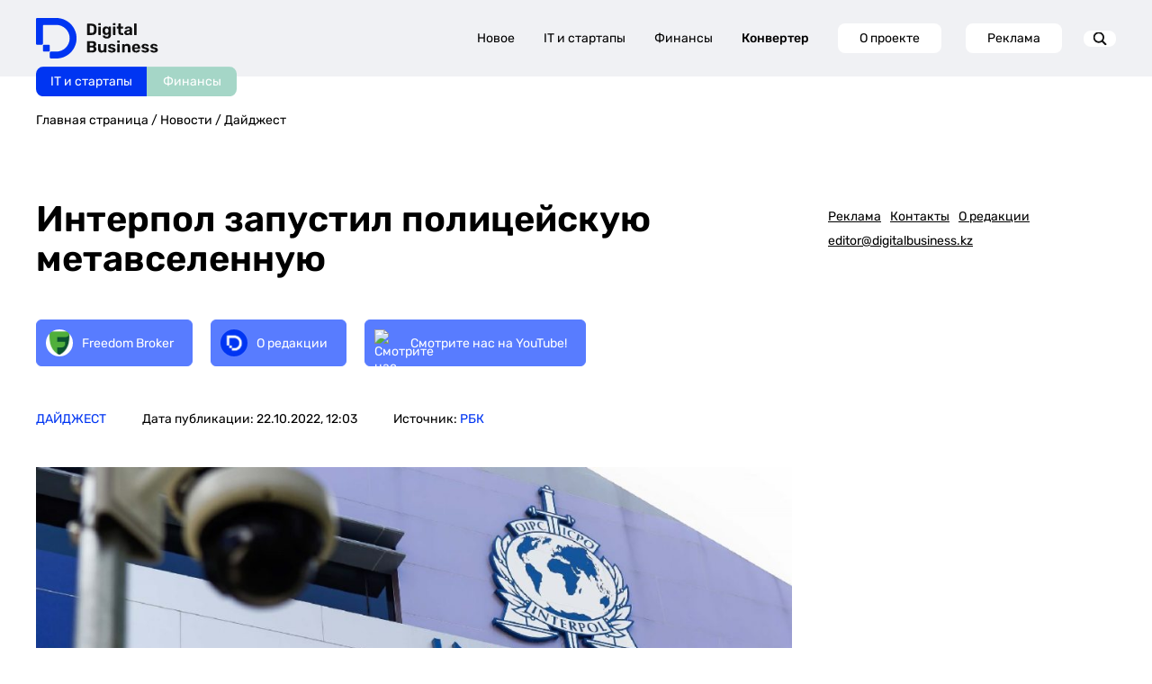

--- FILE ---
content_type: text/html; charset=UTF-8
request_url: https://digitalbusiness.kz/2022-10-22/%D0%98%D0%BD%D1%82%D0%B5%D1%80%D0%BF%D0%BE%D0%BB-%D0%B7%D0%B0%D0%BF%D1%83%D1%81%D1%82%D0%B8%D0%BB-%D0%BF%D0%BE%D0%BB%D0%B8%D1%86%D0%B5%D0%B9%D1%81%D0%BA%D1%83%D1%8E-%D0%BC%D0%B5%D1%82%D0%B0%D0%B2%D1%81%D0%B5%D0%BB%D0%B5%D0%BD%D0%BD%D1%83%D1%8E/
body_size: 25069
content:
<!DOCTYPE html>
<html>
<head>
    <!-- Google Tag Manager -->
    <script>(function (w, d, s, l, i) {
            w[l] = w[l] || [];
            w[l].push({
                'gtm.start':
                    new Date().getTime(), event: 'gtm.js'
            });
            var f = d.getElementsByTagName(s)[0],
                j = d.createElement(s), dl = l != 'dataLayer' ? '&l=' + l : '';
            j.async = true;
            j.src =
                'https://www.googletagmanager.com/gtm.js?id=' + i + dl;
            f.parentNode.insertBefore(j, f);
        })(window, document, 'script', 'dataLayer', 'GTM-MJ7QK7MX');</script>
    <!-- End Google Tag Manager -->
    <meta http-equiv="Content-type" content="text/html; charset=UTF-8">
    <meta http-equiv="X-UA-Compatible" content="IE=Edge">
    <meta name="viewport" content="width=device-width, initial-scale=1, maximum-scale=1, user-scalable=no">
    <meta name="robots" content="index, follow, max-image-preview:large, max-snippet:-1, max-video-preview:-1">
    <meta name="description" content="">

    <title>Интерпол запустил полицейскую метавселенную - DigitalBusiness.kz</title>

    <!-- Test block 1 -->

    <!-- OpenGraph -->
    <meta property="og:url" content="https://digitalbusiness.kz/2022-10-22/%D0%98%D0%BD%D1%82%D0%B5%D1%80%D0%BF%D0%BE%D0%BB-%D0%B7%D0%B0%D0%BF%D1%83%D1%81%D1%82%D0%B8%D0%BB-%D0%BF%D0%BE%D0%BB%D0%B8%D1%86%D0%B5%D0%B9%D1%81%D0%BA%D1%83%D1%8E-%D0%BC%D0%B5%D1%82%D0%B0%D0%B2%D1%81%D0%B5%D0%BB%D0%B5%D0%BD%D0%BD%D1%83%D1%8E/">
<meta property="og:title" content="Интерпол запустил полицейскую метавселенную - DigitalBusiness.kz">
<meta property="og:description" content=" - DigitalBusiness.kz">
<meta property="og:locale" content="ru-RU">
<meta property="og:site_name" content="DigitalBusiness.kz">

    <meta property="og:type" content="article">

            <meta property="og:logo" content="https://digitalbusiness.kz/wp-content/uploads/2022/10/interpol.jpg" />
        <meta property="og:image" content="https://digitalbusiness.kz/wp-content/uploads/2022/10/interpol.jpg">
        <meta property="og:image:width" content="1189">
        <meta property="og:image:height" content="659">
        <meta property="og:image:type" content="image/jpeg">
    
    <meta property="article:section" content="Дайджест">
    <meta property="article:published_time" content="2022-10-22T12:03:20+06:00">
    <meta property="article:modified_time" content="2022-10-22T12:03:20+06:00">
    <meta property="article:author" content="РБК">

    <script>window.yaContextCb = window.yaContextCb || [];</script>

    <script src="https://yandex.ru/ads/system/context.js" async></script>


    <!-- Schema -->
        <script type="application/ld+json" class="yoast-schema-graph">
    {
        "@context": "https://schema.org",
        "@graph": [
            {
                "@type": "NewsArticle",
                "@id": "https://digitalbusiness.kz/2022-10-22/%D0%98%D0%BD%D1%82%D0%B5%D1%80%D0%BF%D0%BE%D0%BB-%D0%B7%D0%B0%D0%BF%D1%83%D1%81%D1%82%D0%B8%D0%BB-%D0%BF%D0%BE%D0%BB%D0%B8%D1%86%D0%B5%D0%B9%D1%81%D0%BA%D1%83%D1%8E-%D0%BC%D0%B5%D1%82%D0%B0%D0%B2%D1%81%D0%B5%D0%BB%D0%B5%D0%BD%D0%BD%D1%83%D1%8E/#article",
                "author": {
                    "name": "РБК",
                    "@id": "https://digitalbusiness.kz/#/schema/person/X9sSxlDIqw8fWJ0tLo6YPGaSvhjhUMG4"
                },
                "headline": "Интерпол запустил полицейскую метавселенную",
                "datePublished": "2022-10-22T12:03:20+06:00",
                "dateModified": "2022-10-22T12:03:20+06:00",
                "mainEntityOfPage": {
                    "@id": "https://digitalbusiness.kz/2022-10-22/%D0%98%D0%BD%D1%82%D0%B5%D1%80%D0%BF%D0%BE%D0%BB-%D0%B7%D0%B0%D0%BF%D1%83%D1%81%D1%82%D0%B8%D0%BB-%D0%BF%D0%BE%D0%BB%D0%B8%D1%86%D0%B5%D0%B9%D1%81%D0%BA%D1%83%D1%8E-%D0%BC%D0%B5%D1%82%D0%B0%D0%B2%D1%81%D0%B5%D0%BB%D0%B5%D0%BD%D0%BD%D1%83%D1%8E/"
                },
                "wordCount": 132,
                "publisher": {
                    "@id": "https://digitalbusiness.kz/#organization",
                    "@type":"NewsMediaOrganization",
                    "name":"Digital Business Media"
                },
                                    "image": {
                        "@id": "https://digitalbusiness.kz/2022-10-22/%D0%98%D0%BD%D1%82%D0%B5%D1%80%D0%BF%D0%BE%D0%BB-%D0%B7%D0%B0%D0%BF%D1%83%D1%81%D1%82%D0%B8%D0%BB-%D0%BF%D0%BE%D0%BB%D0%B8%D1%86%D0%B5%D0%B9%D1%81%D0%BA%D1%83%D1%8E-%D0%BC%D0%B5%D1%82%D0%B0%D0%B2%D1%81%D0%B5%D0%BB%D0%B5%D0%BD%D0%BD%D1%83%D1%8E/#primaryimage"
                    },
                    "thumbnailUrl": "https://digitalbusiness.kz/wp-content/uploads/2022/10/interpol.jpg",
                                                "keywords": [
                                            "полицейская метавселнная",
                                            "метавселенная",
                                            "Интерпол",
                                            "криптовалюта"
                                    ],
                                                "articleSection": [
                    "Дайджест"
                ],
                                "inLanguage": "ru-RU"
            },
            {
                "@type": "WebPage",
                "@id": "https://digitalbusiness.kz/2022-10-22/%D0%98%D0%BD%D1%82%D0%B5%D1%80%D0%BF%D0%BE%D0%BB-%D0%B7%D0%B0%D0%BF%D1%83%D1%81%D1%82%D0%B8%D0%BB-%D0%BF%D0%BE%D0%BB%D0%B8%D1%86%D0%B5%D0%B9%D1%81%D0%BA%D1%83%D1%8E-%D0%BC%D0%B5%D1%82%D0%B0%D0%B2%D1%81%D0%B5%D0%BB%D0%B5%D0%BD%D0%BD%D1%83%D1%8E/",
                "url": "https://digitalbusiness.kz/2022-10-22/%D0%98%D0%BD%D1%82%D0%B5%D1%80%D0%BF%D0%BE%D0%BB-%D0%B7%D0%B0%D0%BF%D1%83%D1%81%D1%82%D0%B8%D0%BB-%D0%BF%D0%BE%D0%BB%D0%B8%D1%86%D0%B5%D0%B9%D1%81%D0%BA%D1%83%D1%8E-%D0%BC%D0%B5%D1%82%D0%B0%D0%B2%D1%81%D0%B5%D0%BB%D0%B5%D0%BD%D0%BD%D1%83%D1%8E/",
                "name": "Интерпол запустил полицейскую метавселенную",
                "primaryImageOfPage": {
                    "@id": "https://digitalbusiness.kz/2022-10-22/%D0%98%D0%BD%D1%82%D0%B5%D1%80%D0%BF%D0%BE%D0%BB-%D0%B7%D0%B0%D0%BF%D1%83%D1%81%D1%82%D0%B8%D0%BB-%D0%BF%D0%BE%D0%BB%D0%B8%D1%86%D0%B5%D0%B9%D1%81%D0%BA%D1%83%D1%8E-%D0%BC%D0%B5%D1%82%D0%B0%D0%B2%D1%81%D0%B5%D0%BB%D0%B5%D0%BD%D0%BD%D1%83%D1%8E/#primaryimage"
                },
                                    "image": {
                        "@id": "https://digitalbusiness.kz/2022-10-22/%D0%98%D0%BD%D1%82%D0%B5%D1%80%D0%BF%D0%BE%D0%BB-%D0%B7%D0%B0%D0%BF%D1%83%D1%81%D1%82%D0%B8%D0%BB-%D0%BF%D0%BE%D0%BB%D0%B8%D1%86%D0%B5%D0%B9%D1%81%D0%BA%D1%83%D1%8E-%D0%BC%D0%B5%D1%82%D0%B0%D0%B2%D1%81%D0%B5%D0%BB%D0%B5%D0%BD%D0%BD%D1%83%D1%8E//#primaryimage"
                        },
                        "thumbnailUrl": "https://digitalbusiness.kz/wp-content/uploads/2022/10/interpol.jpg",
                                "datePublished": "2022-10-22T12:03:20+06:00",
                "dateModified": "2022-10-22T12:03:20+06:00",
                "description": "",
                "inLanguage": "ru-RU"
            },
                            {
                    "@type": "ImageObject",
                    "inLanguage": "ru-RU",
                    "@id": "https://digitalbusiness.kz/2022-10-22/%D0%98%D0%BD%D1%82%D0%B5%D1%80%D0%BF%D0%BE%D0%BB-%D0%B7%D0%B0%D0%BF%D1%83%D1%81%D1%82%D0%B8%D0%BB-%D0%BF%D0%BE%D0%BB%D0%B8%D1%86%D0%B5%D0%B9%D1%81%D0%BA%D1%83%D1%8E-%D0%BC%D0%B5%D1%82%D0%B0%D0%B2%D1%81%D0%B5%D0%BB%D0%B5%D0%BD%D0%BD%D1%83%D1%8E/#primaryimage",
                    "url": "https://digitalbusiness.kz/wp-content/uploads/2022/10/interpol.jpg",
                    "contentUrl": "https://digitalbusiness.kz/wp-content/uploads/2022/10/interpol.jpg",
                    "width": 1189,
                    "height": 659,
                    "caption": "Интерпол"
                },
                                    {
                "@type": "BreadcrumbList",
                "@id": "https://digitalbusiness.kz/2022-10-22/%D0%98%D0%BD%D1%82%D0%B5%D1%80%D0%BF%D0%BE%D0%BB-%D0%B7%D0%B0%D0%BF%D1%83%D1%81%D1%82%D0%B8%D0%BB-%D0%BF%D0%BE%D0%BB%D0%B8%D1%86%D0%B5%D0%B9%D1%81%D0%BA%D1%83%D1%8E-%D0%BC%D0%B5%D1%82%D0%B0%D0%B2%D1%81%D0%B5%D0%BB%D0%B5%D0%BD%D0%BD%D1%83%D1%8E/#breadcrumb",
                "itemListElement": [
                    {
                        "@type": "ListItem",
                        "position": 1,
                        "name": "Главная страница",
                        "item": "https://digitalbusiness.kz/"
                    },
                                        {
                        "@type": "ListItem",
                        "position": 2,
                        "name": "Новости",
                        "item": "https://digitalbusiness.kz }}/news/"
                    },
                                        {
                        "@type": "ListItem",
                        "position": 3,
                        "name": "Дайджест",
                        "item": "https://digitalbusiness.kz }}/dajdzhest/"
                    },
                                        {
                        "@type": "ListItem",
                        "position": 4,
                        "name": "Интерпол запустил полицейскую метавселенную"
                    }
                ]
            },
                        {
                "@type": "WebSite",
                "@id": "https://digitalbusiness.kz/#website",
                "url": "https://digitalbusiness.kz/",
                "name": "ТОО \"Digital Business Media (Диджитал Бизнес Медиа)\"",
                "description": "",
                "publisher": {
                    "@id": "https://digitalbusiness.kz/#organization"
                },
                "potentialAction": [
                    {
                        "@type": "SearchAction",
                        "target": {
                            "@type": "EntryPoint",
                            "urlTemplate": "https://digitalbusiness.kz/?s={search_term_string}"
                        },
                        "query-input": {
                            "@type": "PropertyValueSpecification",
                            "valueRequired": true,
                            "valueName": "search_term_string"
                        }
                    }
                ],
                "inLanguage": "ru-RU"
            },
            {
                "@type": "NewsMediaOrganization",
                "@id": "https://digitalbusiness.kz/#organization",
                "name": "ТОО \"Digital Business Media (Диджитал Бизнес Медиа)\"",
                "alternateName": "Digital Business",
                "address": "Алматы, ул. Байзакова, 280, Smart Point, блок 2, офис 7",
                "url": "https://digitalbusiness.kz/",
                "logo": {
                    "@type": "ImageObject",
                    "inLanguage": "ru-RU",
                    "@id": "https://digitalbusiness.kz/#/schema/logo/image/",
                    "url": "https://digitalbusiness.kz/wp-content/uploads/2024/09/logo-1.jpg",
                    "contentUrl": "https://digitalbusiness.kz/wp-content/uploads/2024/09/logo-1.jpg",
                    "width": 700,
                    "height": 700,
                    "caption": "ТОО \"Digital Business Media (Диджитал Бизнес Медиа)\""
                },
                "sameAs": [
                        "https://www.youtube.com/@DigitalBusiness2022",
                        "https://www.threads.com/@digitalbusinesskazakhstan",
                        "https://www.tiktok.com/@digitalbusinesskz",
                        "https://t.me/digitalbussinesskz",
                        "https://www.instagram.com/digitalbusinesskazakhstan/",
                        "https://kz.linkedin.com/company/digitalbusinesskz"
                ],
                "description": "СМИ о бизнесе, финансах и ИТ для креативного класса Казахстана. Best Tech Media 2024 по версии CEVF",
                "email": "editor@digitalbusiness.kz",
                "telephone": "80292506633",
                "legalName": "ТОО \"Digital Business Media (Диджитал Бизнес Медиа)\"",
                "foundingDate": "2022-06-01",
                "numberOfEmployees": {
                    "@type": "QuantitativeValue",
                    "minValue": "11",
                    "maxValue": "50"
                },
                "publishingPrinciples": "https://digitalbusiness.kz/redakczionnaya-politika-proverka-faktov/",
                "ownershipFundingInfo": "https://digitalbusiness.kz/o-proekte/"
            },
            {
                "@type": "Person",
                "@id": "https://digitalbusiness.kz/#/schema/person/X9sSxlDIqw8fWJ0tLo6YPGaSvhjhUMG4",
                "name": "РБК",
                "url": "https://digitalbusiness.kz/https//tvrbcru/utm-sourcetopline"
            }
        ]
    }
</script>

    <!-- AMP -->
            <link rel="amphtml" href="https://digitalbusiness.kz/2022-10-22/%D0%98%D0%BD%D1%82%D0%B5%D1%80%D0%BF%D0%BE%D0%BB-%D0%B7%D0%B0%D0%BF%D1%83%D1%81%D1%82%D0%B8%D0%BB-%D0%BF%D0%BE%D0%BB%D0%B8%D1%86%D0%B5%D0%B9%D1%81%D0%BA%D1%83%D1%8E-%D0%BC%D0%B5%D1%82%D0%B0%D0%B2%D1%81%D0%B5%D0%BB%D0%B5%D0%BD%D0%BD%D1%83%D1%8E/amp/">
        <script async custom-element="amp-analytics" src="https://cdn.ampproject.org/v0/amp-analytics-0.1.js"></script>
    
    <link rel="shortcut icon" href="https://digitalbusiness.kz/assets/img/favicon.svg">
    <link rel="pingback" href="https://digitalbusiness.kz/xmlrpc.php">
    <link rel="canonical" href="https://digitalbusiness.kz/2022-10-22/%D0%98%D0%BD%D1%82%D0%B5%D1%80%D0%BF%D0%BE%D0%BB-%D0%B7%D0%B0%D0%BF%D1%83%D1%81%D1%82%D0%B8%D0%BB-%D0%BF%D0%BE%D0%BB%D0%B8%D1%86%D0%B5%D0%B9%D1%81%D0%BA%D1%83%D1%8E-%D0%BC%D0%B5%D1%82%D0%B0%D0%B2%D1%81%D0%B5%D0%BB%D0%B5%D0%BD%D0%BD%D1%83%D1%8E/">
    <link rel="dns-prefetch" href="//static.addtoany.com">

            <meta name="twitter:card" content="summary_large_image">
        <meta name="twitter:label1" content="Написано автором">
        <meta name="twitter:data1" content="РБК">
        <meta name="twitter:label2" content="Примерное время для чтения">
        <meta name="twitter:data2" content=" минут">
    
    

    <style>
        img:is([sizes="auto" i],
        [sizes^="auto," i]) {
            contain-intrinsic-size: 3000px 1500px
        }
    </style>

    <style id="safe-svg-svg-icon-style-inline-css" type="text/css">
        .safe-svg-cover {
            text-align: center
        }

        .safe-svg-cover .safe-svg-inside {
            display: inline-block;
            max-width: 100%
        }

        .safe-svg-cover svg {
            height: 100%;
            max-height: 100%;
            max-width: 100%;
            width: 100%
        }
    </style>

    <style id="classic-theme-styles-inline-css" type="text/css">
        /*! This file is auto-generated */
        .wp-block-button__link {
            color: #fff;
            background-color: #32373c;
            border-radius: 9999px;
            box-shadow: none;
            text-decoration: none;
            padding: calc(.667em + 2px) calc(1.333em + 2px);
            font-size: 1.125em
        }

        .wp-block-file__button {
            background: #32373c;
            color: #fff;
            text-decoration: none
        }
    </style>

    <link data-minify="1" rel="stylesheet" id="docode-cake-front-style-css"
          href="https://digitalbusiness.kz/assets/css/docode_cake_front.css"
          type="text/css" media="all">
    <link data-minify="1" rel="stylesheet" id="docode-hh-front-style-css"
          href="https://digitalbusiness.kz/assets/css/docode_hh_front.css"
          type="text/css" media="all">
    <link data-minify="1" rel="stylesheet" id="docode-hh-marque-style-css"
          href="https://digitalbusiness.kz/assets/css/liMarquee.css"
          type="text/css" media="all">
    <link data-minify="1" rel="stylesheet" id="stylesheet_wpnote-css"
          href="https://digitalbusiness.kz/css/style.css?v=1765453986"
          type="text/css" media="all">
    <link data-minify="1" rel="stylesheet" id="stylesheet_wpnote-css"
          href="https://digitalbusiness.kz/assets/css/wp-note.css?v=1.0.0"
          type="text/css" media="all">
    <link data-minify="1" rel="stylesheet" id="grid-css"
          href="https://digitalbusiness.kz/assets/css/grid.css"
          type="text/css" media="all">
    <link rel="stylesheet" id="owl-css"
          href="https://admin.digitalbusiness.kz/wp-content/themes/bdotheme/css/owl.carousel.min.css" type="text/css"
          media="all">
    <link data-minify="1" rel="stylesheet" id="owl.theme-css"
          href="https://digitalbusiness.kz/assets/css/owl.theme.default.css"
          type="text/css" media="all">
    <link data-minify="1" rel="stylesheet" id="main-style-css"
          href="https://digitalbusiness.kz/css/style.css?v=1765453986"
          type="text/css" media="all">
    
    <link data-minify="1" rel="stylesheet" id="redesign-css"
          href="https://digitalbusiness.kz/assets/css/redesign-common.css"
          type="text/css" media="all">
    <link rel="stylesheet" id="addtoany-css"
          href="https://admin.digitalbusiness.kz/wp-content/plugins/add-to-any/addtoany.min.css" type="text/css"
          media="all">
    <script src="https://admin.digitalbusiness.kz/wp-includes/js/jquery/jquery.min.js?ver=3.7.1" id="jquery-core-js"
            data-rocket-defer="" defer></script>
    <script src="https://admin.digitalbusiness.kz/wp-includes/js/jquery/jquery-migrate.min.js?ver=3.4.1"
            id="jquery-migrate-js"
            data-rocket-defer="" defer></script>

    <!-- Analytics SCRIPT START -->
    <script defer id="analytics-script" data-prod-url="https://admin.digitalbusiness.kz"
            src="https://digitalbusiness.kz/js/analytics.js?v=1.0.5"></script>
    <!-- Analytics SCRIPT END -->

    
    
    <meta name="yandex-verification" content="0af47432cbb40a68"/>
    <meta name="yandex-verification" content="db29f28425ba19f1"/>

    <meta name="google-site-verification" content="ypwcK7eTAnfqpnDboqoB8-L--wKp8yei37FsPAET_Bc"/>

    <meta name="zen-verification" content="6LjUDGu9hIuvwgUmO21NQRaAXC90DGxzwIidf1zBYxxlsVh8hr59IL8mzXfMgNrz"/>
    <meta name="verify-admitad" content="efcb7a7268"/>

    <!-- End GPT Tag -->

    <!-- END Google AD -->

    <script data-minify="1" defer src="https://digitalbusiness.kz/assets/js/widget.js"
            data-rocket-status="executed"></script> 

    <link rel="preconnect" href="https://yastatic.net">
    <link rel="preconnect" href="https://avatars.mds.yandex.net">
    <link rel="preconnect" href="https://mc.yandex.ru">
    <link rel="preconnect" href="https://ads.adfox.ru">
    <link rel="preload" href="https://yastatic.net/s3/home/fonts/ys/3/text-variable-full.woff2" type="font/woff2"
          as="font" crossorigin="anonymous">
    <style id="ysTextCssRule">
        @font-face {
            font-family: "YS Text Variable";
            src: url("https://yastatic.net/s3/home/fonts/ys/3/text-variable-full.woff2") format("woff2");
            font-weight: 400 700;
            font-display: optional;
        }
    </style>

    <style type="text/css">
        .a2a_hide {
            display: none
        }

        .a2a_logo_color {
            background-color: #0166ff
        }

        .a2a_menu,
        .a2a_menu * {
            -moz-box-sizing: content-box;
            -webkit-box-sizing: content-box;
            box-sizing: content-box;
            float: none;
            margin: 0;
            padding: 0;
            position: static;
            height: auto;
            width: auto
        }

        .a2a_menu {
            border-radius: 6px;
            display: none;
            direction: ltr;
            background: #FFF;
            font: 16px sans-serif-light, HelveticaNeue-Light, "Helvetica Neue Light", "Helvetica Neue", Arial, Helvetica, "Liberation Sans", sans-serif;
            color: #000;
            line-height: 12px;
            border: 1px solid #CCC;
            vertical-align: baseline;
            overflow: hidden
        }

        .a2a_mini {
            min-width: 200px;
            position: absolute;
            width: 300px;
            z-index: 9999997
        }

        .a2a_overlay {
            display: none;
            background: #616c7deb;
            backdrop-filter: blur(4px);
            -webkit-backdrop-filter: blur(4px);
            position: fixed;
            top: 0;
            right: 0;
            left: 0;
            bottom: 0;
            z-index: 9999998;
            -webkit-tap-highlight-color: transparent;
            transition: opacity .14s, backdrop-filter .14s
        }

        .a2a_full {
            background: #FFF;
            border: 1px solid #FFF;
            box-shadow: #2a2a2a1a 0 0 20px 10px;
            height: auto;
            height: calc(320px);
            top: 15%;
            left: 50%;
            margin-left: -320px;
            position: fixed;
            text-align: center;
            width: 640px;
            z-index: 9999999;
            transition: transform .14s, opacity .14s
        }

        .a2a_full_footer,
        .a2a_full_header,
        .a2a_full_services {
            border: 0;
            margin: 0;
            padding: 12px;
            box-sizing: border-box
        }

        .a2a_full_header {
            padding-bottom: 8px
        }

        .a2a_full_services {
            height: 280px;
            overflow-y: scroll;
            padding: 0 12px;
            -webkit-overflow-scrolling: touch
        }

        .a2a_full_services .a2a_i {
            display: inline-block;
            float: none;
            width: 181px;
            width: calc(33.334% - 18px)
        }

        div.a2a_full_footer {
            font-size: 12px;
            text-align: center;
            padding: 8px 14px
        }

        div.a2a_full_footer a,
        div.a2a_full_footer a:visited {
            display: inline;
            font-size: 12px;
            line-height: 14px;
            padding: 8px 14px
        }

        div.a2a_full_footer a:focus,
        div.a2a_full_footer a:hover {
            background: 0 0;
            border: 0;
            color: #0166FF
        }

        div.a2a_full_footer a span.a2a_s_a2a,
        div.a2a_full_footer a span.a2a_w_a2a {
            background-size: 14px;
            border-radius: 3px;
            display: inline-block;
            height: 14px;
            line-height: 14px;
            margin: 0 3px 0 0;
            vertical-align: top;
            width: 14px
        }

        .a2a_modal {
            height: 0;
            left: 50%;
            margin-left: -320px;
            position: fixed;
            text-align: center;
            top: 15%;
            width: 640px;
            z-index: 9999999;
            transition: transform .14s, opacity .14s;
            -webkit-tap-highlight-color: transparent
        }

        .a2a_modal_body {
            background: 0 0;
            border: 0;
            font: 24px sans-serif-light, HelveticaNeue-Light, "Helvetica Neue Light", "Helvetica Neue", Arial, Helvetica, "Liberation Sans", sans-serif;
            position: relative;
            height: auto;
            width: auto
        }

        .a2a_thanks {
            color: #fff;
            height: auto;
            margin-top: 20px;
            width: auto
        }

        .a2a_thanks > div:first-child {
            margin: 0 0 40px 0
        }

        .a2a_thanks div * {
            height: inherit
        }

        #a2a_copy_link {
            background: #FFF;
            border: 1px solid #FFF;
            cursor: pointer;
            margin-top: 15%
        }

        span.a2a_s_link#a2a_copy_link_icon,
        span.a2a_w_link#a2a_copy_link_icon {
            background-size: 48px;
            border-radius: 0;
            display: inline-block;
            height: 48px;
            left: 0;
            line-height: 48px;
            margin: 0 3px 0 0;
            position: absolute;
            vertical-align: top;
            width: 48px
        }

        #a2a_modal input#a2a_copy_link_text {
            background-color: transparent;
            border: 0;
            color: #2A2A2A;
            cursor: pointer;
            font: inherit;
            height: 48px;
            left: 62px;
            max-width: initial;
            min-height: auto;
            padding: 0;
            position: relative;
            width: 564px;
            width: calc(100% - 76px)
        }

        #a2a_copy_link_copied {
            background-color: #0166ff;
            color: #fff;
            display: none;
            font: inherit;
            font-size: 16px;
            margin-top: 1px;
            padding: 3px 8px
        }

        @media (forced-colors: active) {

            .a2a_color_buttons a,
            .a2a_svg {
                forced-color-adjust: none
            }
        }

        @media (prefers-color-scheme: dark) {

            .a2a_menu a,
            .a2a_menu a.a2a_i,
            .a2a_menu a.a2a_i:visited,
            .a2a_menu a.a2a_more,
            i.a2a_i {
                border-color: #2a2a2a !important;
                color: #fff !important
            }

            .a2a_menu a.a2a_i:active,
            .a2a_menu a.a2a_i:focus,
            .a2a_menu a.a2a_i:hover,
            .a2a_menu a.a2a_more:active,
            .a2a_menu a.a2a_more:focus,
            .a2a_menu a.a2a_more:hover,
            .a2a_menu_find_container {
                border-color: #444 !important;
                background-color: #444 !important
            }

            .a2a_menu:not(.a2a_thanks) {
                background-color: #2a2a2a;
                border-color: #2a2a2a
            }

            .a2a_menu_find {
                color: #fff !important
            }

            .a2a_menu span.a2a_s_find svg {
                background-color: transparent !important
            }

            .a2a_menu span.a2a_s_find svg path {
                fill: #fff !important
            }

            .a2a_full {
                box-shadow: #00000066 0 0 20px 10px
            }

            .a2a_overlay {
                background-color: #373737eb
            }
        }

        @media print {

            .a2a_floating_style,
            .a2a_menu,
            .a2a_overlay {
                visibility: hidden
            }
        }

        @keyframes a2aFadeIn {
            from {
                opacity: 0
            }

            to {
                opacity: 1
            }
        }

        .a2a_starting {
            opacity: 0
        }

        .a2a_starting.a2a_full,
        .a2a_starting.a2a_modal {
            transform: scale(.8)
        }

        @media (max-width: 639px) {
            .a2a_full {
                border-radius: 0;
                top: 15%;
                left: 0;
                margin-left: auto;
                width: 100%
            }

            .a2a_modal {
                left: 0;
                margin-left: 10px;
                width: calc(100% - 20px)
            }
        }

        @media (min-width: 318px) and (max-width: 437px) {
            .a2a_full .a2a_full_services .a2a_i {
                width: calc(50% - 18px)
            }
        }

        @media (max-width: 317px) {
            .a2a_full .a2a_full_services .a2a_i {
                width: calc(100% - 18px)
            }
        }

        @media (max-height: 436px) {
            .a2a_full {
                bottom: 40px;
                height: auto;
                top: 40px
            }
        }

        @media (max-height: 550px) {
            .a2a_modal {
                top: 30px
            }
        }

        @media (max-height: 360px) {
            .a2a_modal {
                top: 20px
            }

            .a2a_thanks > div:first-child {
                margin-bottom: 20px
            }
        }

        .a2a_menu a {
            color: #0166FF;
            text-decoration: none;
            font: 16px sans-serif-light, HelveticaNeue-Light, "Helvetica Neue Light", "Helvetica Neue", Arial, Helvetica, "Liberation Sans", sans-serif;
            line-height: 14px;
            height: auto;
            width: auto;
            outline: 0
        }

        .a2a_menu a.a2a_i:visited,
        .a2a_menu a.a2a_more {
            color: #0166FF
        }

        .a2a_menu a.a2a_i:active,
        .a2a_menu a.a2a_i:focus,
        .a2a_menu a.a2a_i:hover,
        .a2a_menu a.a2a_more:active,
        .a2a_menu a.a2a_more:focus,
        .a2a_menu a.a2a_more:hover {
            color: #2A2A2A;
            border-color: #EEE;
            border-style: solid;
            background-color: #EEE;
            text-decoration: none
        }

        .a2a_menu span.a2a_s_find {
            background-size: 24px;
            height: 24px;
            left: 8px;
            position: absolute;
            top: 7px;
            width: 24px
        }

        .a2a_menu span.a2a_s_find svg {
            background-color: #FFF
        }

        .a2a_menu span.a2a_s_find svg path {
            fill: #CCC
        }

        #a2a_menu_container {
            display: inline-block
        }

        .a2a_menu_find_container {
            border: 1px solid #CCC;
            border-radius: 6px;
            padding: 2px 24px 2px 0;
            position: relative;
            text-align: left
        }

        .a2a_cols_container .a2a_col1 {
            overflow-x: hidden;
            overflow-y: auto;
            -webkit-overflow-scrolling: touch
        }

        #a2a_modal input,
        #a2a_modal input[type=text],
        .a2a_menu input,
        .a2a_menu input[type=text] {
            display: block;
            background-image: none;
            box-shadow: none;
            line-height: 100%;
            margin: 0;
            outline: 0;
            overflow: hidden;
            padding: 0;
            -moz-box-shadow: none;
            -webkit-box-shadow: none;
            -webkit-appearance: none
        }

        #a2afeed_find_container input,
        #a2afeed_find_container input[type=text],
        #a2apage_find_container input,
        #a2apage_find_container input[type=text] {
            background-color: transparent;
            border: 0;
            box-sizing: content-box;
            color: #2A2A2A;
            float: none;
            font: inherit;
            font-size: 16px;
            height: 28px;
            line-height: 20px;
            left: 38px;
            outline: 0;
            margin: 0;
            max-width: initial;
            min-height: initial;
            padding: 2px 0;
            position: relative;
            width: 99%
        }

        .a2a_clear {
            clear: both
        }

        .a2a_svg {
            background-repeat: no-repeat;
            display: block;
            overflow: hidden;
            height: 32px;
            line-height: 32px;
            padding: 0;
            pointer-events: none;
            width: 32px
        }

        .a2a_svg svg {
            background-repeat: no-repeat;
            background-position: 50% 50%;
            border: none;
            display: block;
            left: 0;
            margin: 0 auto;
            overflow: hidden;
            padding: 0;
            position: relative;
            top: 0;
            width: auto;
            height: auto
        }

        a.a2a_i,
        i.a2a_i {
            display: block;
            float: left;
            border: 1px solid #FFF;
            line-height: 24px;
            padding: 6px 8px;
            text-align: left;
            white-space: nowrap;
            overflow: hidden;
            text-overflow: ellipsis;
            width: 132px
        }

        a.a2a_i span,
        a.a2a_more span {
            display: inline-block;
            overflow: hidden;
            vertical-align: top
        }

        a.a2a_i .a2a_svg {
            margin: 0 6px 0 0
        }

        a.a2a_i .a2a_svg,
        a.a2a_more .a2a_svg {
            background-size: 24px;
            height: 24px;
            line-height: 24px;
            width: 24px
        }

        a.a2a_sss:hover {
            border-left: 1px solid #CCC
        }

        a.a2a_more {
            border-bottom: 1px solid #FFF;
            border-left: 0;
            border-right: 0;
            line-height: 24px;
            margin: 6px 0 0;
            padding: 6px;
            -webkit-touch-callout: none
        }

        a.a2a_more span {
            height: 24px;
            margin: 0 6px 0 0
        }

        .a2a_kit .a2a_svg {
            background-repeat: repeat
        }

        .a2a_default_style a:empty,
        .a2a_flex_style a:empty,
        .a2a_floating_style a:empty,
        .a2a_overlay_style a:empty {
            display: none
        }

        .a2a_color_buttons a,
        .a2a_floating_style a {
            text-decoration: none
        }

        .a2a_default_style:not(.a2a_flex_style) a {
            float: left;
            line-height: 16px;
            padding: 0 2px
        }

        .a2a_default_style a:hover .a2a_svg,
        .a2a_floating_style a:hover .a2a_svg,
        .a2a_overlay_style a:hover .a2a_svg svg {
            opacity: .7
        }

        .a2a_overlay_style.a2a_default_style a:hover .a2a_svg {
            opacity: 1
        }

        .a2a_default_style .a2a_count,
        .a2a_default_style .a2a_svg,
        .a2a_floating_style .a2a_svg,
        .a2a_menu .a2a_svg,
        .a2a_vertical_style .a2a_count,
        .a2a_vertical_style .a2a_svg {
            border-radius: 4px
        }

        .a2a_default_style .a2a_counter img,
        .a2a_default_style .a2a_dd,
        .a2a_default_style .a2a_svg {
            float: left
        }

        .a2a_default_style .a2a_img_text {
            margin-right: 4px
        }

        .a2a_default_style .a2a_divider {
            border-left: 1px solid #000;
            display: inline;
            float: left;
            height: 16px;
            line-height: 16px;
            margin: 0 5px
        }

        .a2a_kit a {
            cursor: pointer;
            transition: none
        }

        .a2a_floating_style {
            background-color: #fff;
            border-radius: 6px;
            position: fixed;
            z-index: 9999995
        }

        .a2a_overlay_style {
            z-index: 2147483647
        }

        .a2a_floating_style,
        .a2a_overlay_style {
            animation: a2aFadeIn .2s ease-in;
            padding: 4px
        }

        .a2a_vertical_style:not(.a2a_flex_style) a {
            clear: left;
            display: block;
            overflow: hidden;
            padding: 4px
        }

        .a2a_floating_style.a2a_default_style {
            bottom: 0
        }

        .a2a_floating_style.a2a_default_style a,
        .a2a_overlay_style.a2a_default_style a {
            padding: 4px
        }

        .a2a_count {
            background-color: #fff;
            border: 1px solid #ccc;
            box-sizing: border-box;
            color: #2a2a2a;
            display: block;
            float: left;
            font: 12px Arial, Helvetica, sans-serif;
            height: 16px;
            margin-left: 4px;
            position: relative;
            text-align: center;
            width: 50px
        }

        .a2a_count:after,
        .a2a_count:before {
            border: solid transparent;
            border-width: 4px 4px 4px 0;
            content: "";
            height: 0;
            left: 0;
            line-height: 0;
            margin: -4px 0 0 -4px;
            position: absolute;
            top: 50%;
            width: 0
        }

        .a2a_count:before {
            border-right-color: #ccc
        }

        .a2a_count:after {
            border-right-color: #fff;
            margin-left: -3px
        }

        .a2a_count span {
            animation: a2aFadeIn .14s ease-in
        }

        .a2a_vertical_style .a2a_counter img {
            display: block
        }

        .a2a_vertical_style .a2a_count {
            float: none;
            margin-left: 0;
            margin-top: 6px
        }

        .a2a_vertical_style .a2a_count:after,
        .a2a_vertical_style .a2a_count:before {
            border: solid transparent;
            border-width: 0 4px 4px 4px;
            content: "";
            height: 0;
            left: 50%;
            line-height: 0;
            margin: -4px 0 0 -4px;
            position: absolute;
            top: 0;
            width: 0
        }

        .a2a_vertical_style .a2a_count:before {
            border-bottom-color: #ccc
        }

        .a2a_vertical_style .a2a_count:after {
            border-bottom-color: #fff;
            margin-top: -3px
        }

        .a2a_color_buttons .a2a_count,
        .a2a_color_buttons .a2a_count:after,
        .a2a_color_buttons .a2a_count:before,
        .a2a_color_buttons.a2a_vertical_style .a2a_count:after,
        .a2a_color_buttons.a2a_vertical_style .a2a_count:before {
            background-color: transparent;
            border: none;
            color: #fff;
            float: none;
            width: auto
        }

        .a2a_color_buttons.a2a_vertical_style .a2a_count {
            margin-top: 0
        }

        .a2a_flex_style {
            display: flex;
            align-items: flex-start;
            gap: 0
        }

        .a2a_default_style.a2a_flex_style {
            left: 0;
            right: 0;
            width: 100%
        }

        .a2a_vertical_style.a2a_flex_style {
            flex-direction: column;
            top: 0;
            bottom: 0
        }

        .a2a_flex_style a {
            display: flex;
            justify-content: center;
            flex: 1;
            padding: 4px
        }

        .a2a_flex_style.a2a_vertical_style a {
            flex-direction: column
        }

        .a2a_floating_style.a2a_color_buttons,
        .a2a_floating_style.a2a_flex_style {
            border-radius: 0;
            padding: 0
        }

        .a2a_floating_style.a2a_default_style.a2a_flex_style {
            bottom: 0
        }

        .a2a_kit.a2a_flex_style .a2a_counter img,
        .a2a_kit.a2a_flex_style .a2a_dd,
        .a2a_kit.a2a_flex_style .a2a_svg {
            float: none
        }

        .a2a_nowrap {
            white-space: nowrap
        }

        .a2a_note {
            margin: 0 auto;
            padding: 9px;
            font-size: 12px;
            text-align: center
        }

        .a2a_note .a2a_note_note {
            margin: 0;
            color: #2A2A2A
        }

        .a2a_wide a {
            display: block;
            margin-top: 3px;
            border-top: 1px solid #EEE;
            text-align: center
        }

        .a2a_label {
            position: absolute !important;
            clip-path: polygon(0px 0px, 0px 0px, 0px 0px);
            -webkit-clip-path: polygon(0px 0px, 0px 0px, 0px 0px);
            overflow: hidden;
            height: 1px;
            width: 1px
        }

        .a2a_kit,
        .a2a_menu,
        .a2a_modal,
        .a2a_overlay {
            -ms-touch-action: manipulation;
            touch-action: manipulation;
            outline: 0
        }

        .a2a_dd {
            -webkit-user-drag: none
        }

        .a2a_dd img {
            border: 0
        }

        .a2a_button_facebook_like iframe {
            max-width: none
        }
    </style>

    <meta http-equiv="origin-trial"
          content="[base64]">
    <meta http-equiv="origin-trial"
          content="Amm8/NmvvQfhwCib6I7ZsmUxiSCfOxWxHayJwyU1r3gRIItzr7bNQid6O8ZYaE1GSQTa69WwhPC9flq/oYkRBwsAAACCeyJvcmlnaW4iOiJodHRwczovL2dvb2dsZXN5bmRpY2F0aW9uLmNvbTo0NDMiLCJmZWF0dXJlIjoiV2ViVmlld1hSZXF1ZXN0ZWRXaXRoRGVwcmVjYXRpb24iLCJleHBpcnkiOjE3NTgwNjcxOTksImlzU3ViZG9tYWluIjp0cnVlfQ==">
    <meta http-equiv="origin-trial"
          content="A9wSqI5i0iwGdf6L1CERNdmsTPgVu44ewj8QxTBYgsv1LCPUVF7YmWOvTappqB1139jAymxUW/[base64]">
    <meta http-equiv="origin-trial"
          content="[base64]">

    <style type="text/css">
        .UZznxc {
            width: 100%;
            height: inherit;
            min-height: inherit;
            max-height: inherit
        }
    </style>

    <style nonce="">
        #91bf279e7b {
            width: 1px;
            height: 1px;
            position: relative;
        }
    </style>
    <style nonce="">
        #id2393 {
            width: 1px;
            height: 1px;
            top: 0px;
            left: 0px;
            position: absolute;
        }
    </style>
    <style type="text/css">
        #
        ::-webkit-media-controls {
            display: none !important;
        }
    </style>
    <style type="text/css">
        #
        ::-webkit-media-controls {
            display: none !important;
        }
    </style>
    <style type="text/css">
        #
        ::-webkit-media-controls {
            display: none !important;
        }
    </style>
    <meta http-equiv="origin-trial"
          content="AxjhRadLCARYRJawRjMjq4U8V8okQvSnrBIJWdMajuEkN3/DfVAcLcFhMVrUWnOXagwlI8dQD84FwJDGj9ohqAYAAABveyJvcmlnaW4iOiJodHRwczovL2dvb2dsZWFkc2VydmljZXMuY29tOjQ0MyIsImZlYXR1cmUiOiJGZXRjaExhdGVyQVBJIiwiZXhwaXJ5IjoxNzI1NDA3OTk5LCJpc1RoaXJkUGFydHkiOnRydWV9">

    <style type="text/css">
        #
        ::-webkit-media-controls {
            display: none !important;
        }
    </style>

    <link rel="preload" as="style" href="https://digitalbusiness.kz/build/assets/app-yCAbG4zM.css" /><link rel="stylesheet" href="https://digitalbusiness.kz/build/assets/app-yCAbG4zM.css" /></head>

<body class="post-template-default single single-post postid-92794 single-format-standard">
<!-- Google Tag Manager (noscript) -->
<noscript>
    <iframe src="https://www.googletagmanager.com/ns.html?id=GTM-MJ7QK7MX"
            height="0" width="0" style="display:none;visibility:hidden"></iframe>
</noscript>
<!-- End Google Tag Manager (noscript) -->
<!--LiveInternet counter-->
<script>
    new Image().src = "https://counter.yadro.ru/hit?r" +
        escape(document.referrer) + ((typeof (screen) == "undefined") ? "" :
            ";s" + screen.width + "*" + screen.height + "*" + (screen.colorDepth ?
                screen.colorDepth : screen.pixelDepth)) + ";u" + escape(document.URL) +
        ";h" + escape(document.title.substring(0, 150)) +
        ";" + Math.random();</script>
<!--/LiveInternet-->
<amp-analytics id="analytics_liveinternet">
    <script type="application/json">{
 "requests": {
   "pageview": "https://counter.yadro.ru/hit?u${ampdocUrl};r${documentReferrer};s${screenWidth}*${screenHeight}*32;h${title};${random}"
 },
 "triggers": {
  "track pageview": {
   "on": "visible",
   "request": "pageview"
  }
 }
}
    </script>
</amp-analytics>


    <div class="gtm_params">
        <input type="hidden" name="page_type" value="post">
        <input type="hidden" name="news_category" value="Дайджест">
        <input type="hidden" name="page_title" value="Интерпол запустил полицейскую метавселенную">
        <input type="hidden" name="page_location" value="https://digitalbusiness.kz/2022-10-22/%D0%98%D0%BD%D1%82%D0%B5%D1%80%D0%BF%D0%BE%D0%BB-%D0%B7%D0%B0%D0%BF%D1%83%D1%81%D1%82%D0%B8%D0%BB-%D0%BF%D0%BE%D0%BB%D0%B8%D1%86%D0%B5%D0%B9%D1%81%D0%BA%D1%83%D1%8E-%D0%BC%D0%B5%D1%82%D0%B0%D0%B2%D1%81%D0%B5%D0%BB%D0%B5%D0%BD%D0%BD%D1%83%D1%8E/">
        <input type="hidden" name="page_path" value="https://digitalbusiness.kz/2022-10-22/%D0%98%D0%BD%D1%82%D0%B5%D1%80%D0%BF%D0%BE%D0%BB-%D0%B7%D0%B0%D0%BF%D1%83%D1%81%D1%82%D0%B8%D0%BB-%D0%BF%D0%BE%D0%BB%D0%B8%D1%86%D0%B5%D0%B9%D1%81%D0%BA%D1%83%D1%8E-%D0%BC%D0%B5%D1%82%D0%B0%D0%B2%D1%81%D0%B5%D0%BB%D0%B5%D0%BD%D0%BD%D1%83%D1%8E/">
    </div>

<section class="google_banners">
        <div class="container">

            <div class="desctop_banner header_banner" style="">
                <div id="desktop_970x250"></div>

                <script>
                    window.yaContextCb.push(()=>{
                        Ya.adfoxCode.createAdaptive({
                            ownerId: 12367265,
                            containerId: 'desktop_970x250',
                            params: {
                                p1: 'dgotl',
                                p2: 'y'
                            }
                        }, ['desktop', 'tablet'], {
                            tabletWidth: 992,
                            phoneWidth: 768,
                            isAutoReloads: false
                        })
                    })
                </script>
            </div>

            <div class="mobile_banner header_banner">
                <div id="mobile_320x100"></div>

                <script>
                    window.yaContextCb.push(()=>{
                        Ya.adfoxCode.createAdaptive({
                            ownerId: 12367265,
                            containerId: 'mobile_320x100',
                            params: {
                                p1: 'dgotg',
                                p2: 'y'
                            }
                        }, ['phone'], {
                            tabletWidth: 992,
                            phoneWidth: 768,
                            isAutoReloads: false
                        })
                    })
                </script>
            </div>
        </div>
    </section>



<header class="header down">

    <div class="container">
        <div class="header_row">

            <a href="/" class="site-logo" onclick="dataLayer.push({'event': 'test_click'});">
                <img src="https://digitalbusiness.kz/wp-content/uploads/2022/06/logo_db.svg" alt="">
            </a>

            <div class="sites_mainpages">
                <a href="https://digitalbusiness.kz/it-i-startapy"
                   class="digitalbusiness current">IT
                    и стартапы</a>
                <a href="https://digitalbusiness.kz/finance"
                   class="finance ">Финансы</a>
            </div>

            <div class="menu-main_ru-container">
                <ul id="menu-main_ru" class="ul_main_menu">
                    <li
                            class="menu-item menu-item-type-custom menu-item-object-custom menu-item-2309">
                        <a href="https://digitalbusiness.kz/last">Новое</a>
                    </li>
                    <li
                            class="menu-item menu-item-type-custom menu-item-object-custom menu-item-2309">
                        <a href="https://digitalbusiness.kz/it-i-startapy">IT и стартапы</a>
                    </li>
                    <li
                            class="menu-item menu-item-type-custom menu-item-object-custom menu-item-2309">
                        <a href="https://digitalbusiness.kz/finance">Финансы</a>
                    </li>
                    <li
                            class="menu-item menu-item-type-custom menu-item-object-custom menu-item-2309 cnv">
                        <a href="https://digitalbusiness.kz/currency-converter">Конвертер</a>
                    </li>
                </ul>
            </div>

            <div class="dop_linx">
                                                            <a href="/o-proekte/"
                           target="">О проекте</a>
                                                                                <a href="https://digitalbusiness.kz/wp-content/uploads/2025/12/mediakit_digitalbusiness.kz_2026.pdf"
                           target="_blank">Реклама</a>
                                                </div>

            <div class="header_search">
                <svg xmlns="http://www.w3.org/2000/svg" width="19" height="18" viewBox="0 0 19 18" fill="none"
                     class="to_svg replaced-svg">
                    <g clip-path="url(#clip0_129_1583)">
                        <path d="M18.6904 16.2345L14.0366 11.5807C14.9119 10.377 15.4294 8.8965 15.4294 7.2975C15.4294 3.27375 12.1556 0 8.13112 0C4.10737 0 0.833618 3.27375 0.833618 7.2975C0.833618 11.322 4.10737 14.595 8.13112 14.595C9.65662 14.595 11.0734 14.1247 12.2464 13.3215L16.9249 18L18.6904 16.2345ZM2.97412 7.2975C2.97412 4.4535 5.28787 2.13975 8.13187 2.13975C10.9759 2.13975 13.2896 4.4535 13.2896 7.2975C13.2896 10.1415 10.9759 12.4552 8.13187 12.4552C5.28712 12.4552 2.97412 10.1415 2.97412 7.2975Z"
                              fill="black"></path>
                    </g>
                    <defs>
                        <clipPath id="clip0_129_1583">
                            <rect width="18" height="18" fill="white" transform="translate(0.833618)"></rect>
                        </clipPath>
                    </defs>
                </svg>
            </div>

            <div class="header_search_form">
                <form role="search" method="get" action="https://digitalbusiness.kz">
                    <input type="text" value="" maxlength="40" name="s"
                           placeholder="Введите запрос">
                    <div class="search_selector">
                        <span>Искать в:</span>
                        <select name="type">
                            <option value="post" selected="">Статьях</option>
                            <option value="cake_courses">Курсах</option>
                            <option value="vacancy">Вакансиях</option>
                        </select>
                    </div>

                    <button
                            onclick="gtag('event', 'site_search' , {'par_1': 'val_1','par_2': 'val_2', 'par_3': 'val_3'});">
                        <svg xmlns="http://www.w3.org/2000/svg" width="19" height="18" viewBox="0 0 19 18"
                             fill="none" class="to_svg replaced-svg">
                            <g clip-path="url(#clip0_129_1583)">
                                <path
                                        d="M18.6904 16.2345L14.0366 11.5807C14.9119 10.377 15.4294 8.8965 15.4294 7.2975C15.4294 3.27375 12.1556 0 8.13112 0C4.10737 0 0.833618 3.27375 0.833618 7.2975C0.833618 11.322 4.10737 14.595 8.13112 14.595C9.65662 14.595 11.0734 14.1247 12.2464 13.3215L16.9249 18L18.6904 16.2345ZM2.97412 7.2975C2.97412 4.4535 5.28787 2.13975 8.13187 2.13975C10.9759 2.13975 13.2896 4.4535 13.2896 7.2975C13.2896 10.1415 10.9759 12.4552 8.13187 12.4552C5.28712 12.4552 2.97412 10.1415 2.97412 7.2975Z"
                                        fill="black"></path>
                            </g>
                            <defs>
                                <clipPath id="clip0_129_1583">
                                    <rect width="18" height="18" fill="white"
                                          transform="translate(0.833618)"></rect>
                                </clipPath>
                            </defs>
                        </svg>
                    </button>

                    <div class="s_form_close">
                        <svg xmlns="http://www.w3.org/2000/svg" width="18" height="18" viewBox="0 0 18 18"
                             fill="none" class="to_svg replaced-svg">
                            <rect x="1.92871" y="3.34314" width="2" height="18"
                                  transform="rotate(-45 1.92871 3.34314)" fill="black"></rect>
                            <rect x="14.6567" y="1.92896" width="2" height="18"
                                  transform="rotate(45 14.6567 1.92896)" fill="black"></rect>
                        </svg>
                    </div>

                </form>
            </div>

            <div class="btn_main_menu">
                <span></span>
                <span></span>
                <span></span>
            </div>
        </div>
    </div>

    <div class="mobile_menu">
        <div class="container">
            <div class="menu-main_mob_ru-container">
                <ul id="menu-main_mob_ru" class="ul_mob_menu">
                    <li id="menu-item-8343"
                        class="menu-item menu-item-type-custom menu-item-object-custom menu-item-8343">
                        <a href="https://digitalbusiness.kz/last">Новое</a>
                    </li>
                    <li id="menu-item-8343"
                        class="menu-item menu-item-type-custom menu-item-object-custom menu-item-8343">
                        <a href="https://digitalbusiness.kz/it-i-startapy">IT и стартапы</a>
                    </li>
                    <li id="menu-item-8343"
                        class="menu-item menu-item-type-custom menu-item-object-custom menu-item-8343">
                        <a href="https://digitalbusiness.kz/finance">Финансы</a>
                    </li>
                    <li id="menu-item-2454"
                        class="menu-item menu-item-type-post_type menu-item-object-page menu-item-2454">
                        <a href="https://digitalbusiness.kz/o-proekte/">О редакции</a>
                    </li>
                    <li id="menu-item-4808"
                        class="menu-item menu-item-type-custom menu-item-object-custom menu-item-4808">
                        <a href="https://digitalbusiness.kz/wp-content/uploads/2025/12/mediakit_digitalbusiness.kz_2026.pdf">Реклама</a>
                    </li>
                </ul>
            </div>
        </div>
        <div id="adfox_174185483181138583" class="my-dynamic-block">
    </div>
    <script>
        const adfoxContainerId = 'adfox_174185483181138583';
        let adfoxInitialized = false;

        document.querySelector('.btn_main_menu').addEventListener('click', function () {
            const mobileMenu = document.querySelector('.mobile_menu');

            if (mobileMenu.style.display === 'none' || mobileMenu.style.display === '') {
                mobileMenu.style.display = 'block';
            } else {
                mobileMenu.style.display = 'none';
            }

            setTimeout(() => {
                const isVisible = mobileMenu && window.getComputedStyle(mobileMenu).display !== 'none';

                if (isVisible) {
                    if (!adfoxInitialized) {
                        window.yaContextCb.push(() => {
                            Ya.adfoxCode.createAdaptive({
                                ownerId: 12367265,
                                containerId: adfoxContainerId,
                                params: {
                                    p1: 'dgotj',
                                    p2: 'hiut'
                                }
                            }, ['tablet', 'phone'], {
                                tabletWidth: 768,
                                phoneWidth: 576,
                                isAutoReloads: true
                            });
                            adfoxInitialized = true;
                            console.log("Adfox inited.");
                        });
                    } else {
                        window.yaContextCb.push(() => {
                            Ya.adfoxCode.reload(adfoxContainerId, {onlyIfWasVisible: true});
                            console.log("Adfox reloaded.");
                        });
                    }
                } else {
                    console.log("Mobile menu is hidden. No adds.");
                }
            }, 100);
        });
    </script>

    </div>
</header>


<script defer src="[data-uri]" data-rocket-status="executed">
    num_endless_post = 100;
</script>
<main>
    
<section class="single-head">
    <div class="container">

        <div class="docode-breadcrumb">
            <p id="breadcrumbs">
                <span>
                    <span>
                        <a href="https://digitalbusiness.kz">Главная страница</a>
                    </span>
                                                                /
                                                <span>
                            <a href="https://digitalbusiness.kz/news/">Новости</a>
                        </span>

                                            /
                                                <span>
                            <a href="https://digitalbusiness.kz/news/dajdzhest/">Дайджест</a>
                        </span>

                                    </span>
            </p>
        </div>
    </div>
</section>

<section class="main-content for_gtm_detect"
         post_id="9295"
         data-url="https://digitalbusiness.kz/2022-10-22/%D0%98%D0%BD%D1%82%D0%B5%D1%80%D0%BF%D0%BE%D0%BB-%D0%B7%D0%B0%D0%BF%D1%83%D1%81%D1%82%D0%B8%D0%BB-%D0%BF%D0%BE%D0%BB%D0%B8%D1%86%D0%B5%D0%B9%D1%81%D0%BA%D1%83%D1%8E-%D0%BC%D0%B5%D1%82%D0%B0%D0%B2%D1%81%D0%B5%D0%BB%D0%B5%D0%BD%D0%BD%D1%83%D1%8E/">
    <div class="container with_sidebar">
        <div class="content_col">

            <div class="single-post-row has_sidebar">
                <meta content="Интерпол запустил полицейскую метавселенную">
                <div class="single-title">
                    <h1>Интерпол запустил полицейскую метавселенную</h1>
                </div>

                
                <div class="single_post_subscribe_linx">
                                                                                                                                                                                                                                    
                            
                            <a href="https://fbroker.kz/?utm_source=digitalbusiness.kz&amp;utm_medium=widget&amp;utm_campaign=PR_2025" target="_blank">
                                                                    <img src="https://digitalbusiness.kz/wp-content/uploads/2025/03/snimok-ekrana-2025-03-01-v-19.26.34.jpg"
                                         alt="Freedom Broker">
                                                                <span>Freedom Broker</span>
                            </a>
                                                                                                                                                                                                                
                            
                            <a href="https://digitalbusiness.kz/redakczionnaya-politika-proverka-faktov/" target="_blank">
                                                                    <img src="https://digitalbusiness.kz/wp-content/uploads/2023/09/logo-1.png"
                                         alt="О редакции">
                                                                <span>О редакции</span>
                            </a>
                                                                                                                                            
                            
                            <a href="https://www.youtube.com/watch?v=OWWRS6W7aZY" target="_blank">
                                                                    <img src="https://admin.digitalbusiness.kz/wp-content/uploads/2025/10/youtube_logo.png"
                                         alt="Смотрите нас на YouTube!">
                                                                <span>Смотрите нас на YouTube!</span>
                            </a>
                                                            </div>

                <div class="rel_wrap">
                    <div class="single_post_attr">
                        <div class="single_cat">
                                                            <a href="https://digitalbusiness.kz/news/dajdzhest/">Дайджест</a>
                                                    </div>

                        <div class="single-date">
                            <span class="std">Дата публикации:</span>
                            <span>22.10.2022, 12:03</span>
                            <div class="iso-date">2022-10-22T12:03:20+06:00</div>
                        </div>

                        
                                                    <span>
                                <div class="any_author_wrap">
                                    <span>                                            Источник:
                                                                                                                                                                            <a href="https://tv.rbc.ru/?utm_source=topline" target="_blank">
                                                    <span>РБК</span>
                                                </a>
                                                                                    
                                    </span>
                                </div>
                            </span>
                        
                    </div>

                                            <div class="any_post_img">
                            <img width="1189" height="659"
                                 src="https://digitalbusiness.kz/wp-content/uploads/2022/10/interpol.jpg"
                                 class="attachment-full size-full wp-post-image" alt="Интерпол запустил полицейскую метавселенную"
                                 decoding="async"
                                                                  srcset="                                        https://digitalbusiness.kz/wp-content/uploads/2022/10/interpol-220x112.jpg 220w,                                                                                                             https://digitalbusiness.kz/wp-content/uploads/2022/10/interpol-100x100.jpg 100w,                                                                                                             https://digitalbusiness.kz/wp-content/uploads/2022/10/interpol-738x430.jpg 738w,                                                                                                             https://digitalbusiness.kz/wp-content/uploads/2022/10/interpol-230x160.jpg 230w,                                                                                                             https://digitalbusiness.kz/wp-content/uploads/2022/10/interpol-150x150.jpg 150w,                                                                                                             https://digitalbusiness.kz/wp-content/uploads/2022/10/interpol-300x166.jpg 300w,                                                                                                             https://digitalbusiness.kz/wp-content/uploads/2022/10/interpol-768x426.jpg 768w,                                                                                                             https://digitalbusiness.kz/wp-content/uploads/2022/10/interpol-1024x568.jpg 1024w                                                                    "
                                 sizes="(max-width: 1189px) 100vw, 1189px">
                        </div>
                    
                </div>

                
                
                <div class="single-content">
                                        <p>Международная организация уголовной полиции (Интерпол) представила первую метавселенную, созданную для органов правопорядка по всему миру, сообщает <a href="https://tv.rbc.ru/?utm_source=topline" target="_blank" rel="noopener">РБК</a>. Пользователи <strong>INTERPOL Metaverse</strong> смогут совершать виртуальное путешествие по главному офису Интерпола во французском Лионе, общаться с аватарами сотрудников и брать учебные курсы по судебной экспертизе и другим предметам.</p><p></p><p>Также созданы группы экспертов по цифровым вселенным для представления правоохранительных органов в новом виртуальном мире. По заключению организации, рост количества пользователей и виртуальных миров будет сопровождаться увеличением цифровых преступлений. Среди них кражи данных, отмывание денег, мошенничество, вымогательство, фишинг, сексуальные домогательства и преследования.</p>
                <div id="mobile_300x600_9295"></div>
                <script>
                    window.yaContextCb.push(()=>{
                        Ya.adfoxCode.createAdaptive({
                            ownerId: 12367265,
                            containerId: 'mobile_300x600_9295',
                            params: {
                                p1: 'dgotj',
                                p2: 'hiut'
                            }
                        }, ['phone'], {
                            tabletWidth: 992,
                            phoneWidth: 768,
                            isAutoReloads: false
                        })
                    })
                </script>
            <p></p><p>В Интерполе отмечают, что метавселенная приносит правоохранителям множество выгод. Среди них: возможность удаленной работы, сетевое взаимодействие, сбор и сохранение доказательств и обучение.</p>
                <div id="adfox_statya_korotkaya_970x250_9295"></div>
                <script>
                    window.yaContextCb.push(()=>{
                        Ya.adfoxCode.createAdaptive({
                            ownerId: 239538,
                            containerId: 'adfox_statya_korotkaya_970x250_9295',
                            params: {
                                p1: 'dfpho',
                                p2: 'fgzf'
                            }
                        }, ['desktop', 'tablet'], {
                            tabletWidth: 739,
                            phoneWidth: 768,
                            isAutoReloads: false
                        })
                    })
                </script>
            <p></p><p>Ранее Интерпол сообщил о создании подразделения по борьбе с криптопреступлениями. Команда, базирующаяся в Сингапуре, будет помогать правоохранительным органам разных стран в расследованиях, связанных с цифровыми активами.</p>
                </div>
                <div class="clear"></div>
            </div>

            
            <div class="addtoany_shortcode">
                <div class="a2a_kit a2a_kit_size_32 addtoany_list" data-a2a-url="https://digitalbusiness.kz/2022-10-22/%D0%98%D0%BD%D1%82%D0%B5%D1%80%D0%BF%D0%BE%D0%BB-%D0%B7%D0%B0%D0%BF%D1%83%D1%81%D1%82%D0%B8%D0%BB-%D0%BF%D0%BE%D0%BB%D0%B8%D1%86%D0%B5%D0%B9%D1%81%D0%BA%D1%83%D1%8E-%D0%BC%D0%B5%D1%82%D0%B0%D0%B2%D1%81%D0%B5%D0%BB%D0%B5%D0%BD%D0%BD%D1%83%D1%8E"
                     data-a2a-title="Интерпол запустил полицейскую метавселенную" style="line-height: 32px;">
                    <a class="a2a_button_telegram" href="/#telegram"
                       title="Telegram" rel="nofollow noopener" target="_blank">
                        <span class="a2a_svg a2a_s__default a2a_s_telegram"
                              style="background-color: rgb(44, 165, 224);">
                            <svg focusable="false"
                                 aria-hidden="true" xmlns="http://www.w3.org/2000/svg" viewBox="0 0 32 32">
                                <path fill="#FFF"
                                      d="M25.515 6.896 6.027 14.41c-1.33.534-1.322 1.276-.243 1.606l5 1.56 1.72 5.66c.226.625.115.873.77.873.506 0 .73-.235 1.012-.51l2.43-2.363 5.056 3.734c.93.514 1.602.25 1.834-.863l3.32-15.638c.338-1.363-.52-1.98-1.41-1.577z">
                                </path>
                            </svg>
                        </span>
                        <span class="a2a_label">Telegram</span>
                    </a>
                    <a class="a2a_button_facebook" href="/#facebook" title="Facebook" rel="nofollow noopener"
                       target="_blank">
                        <span class="a2a_svg a2a_s__default a2a_s_facebook" style="background-color: rgb(8, 102, 255);">
                            <svg focusable="false" aria-hidden="true" xmlns="http://www.w3.org/2000/svg"
                                 viewBox="0 0 32 32">
                                <path fill="#fff"
                                      d="M28 16c0-6.627-5.373-12-12-12S4 9.373 4 16c0 5.628 3.875 10.35 9.101 11.647v-7.98h-2.474V16H13.1v-1.58c0-4.085 1.849-5.978 5.859-5.978.76 0 2.072.15 2.608.298v3.325c-.283-.03-.775-.045-1.386-.045-1.967 0-2.728.745-2.728 2.683V16h3.92l-.673 3.667h-3.247v8.245C23.395 27.195 28 22.135 28 16">
                                </path>
                            </svg>
                        </span>
                        <span class="a2a_label">Facebook</span>
                    </a>
                    <a class="a2a_button_twitter" href="/#twitter" title="Twitter" rel="nofollow noopener"
                       target="_blank">
                        <span class="a2a_svg a2a_s__default a2a_s_twitter" style="background-color: rgb(29, 155, 240);">
                            <svg focusable="false" aria-hidden="true" xmlns="http://www.w3.org/2000/svg"
                                 viewBox="0 0 32 32">
                                <path fill="#FFF"
                                      d="M28 8.557a10 10 0 0 1-2.828.775 4.93 4.93 0 0 0 2.166-2.725 9.7 9.7 0 0 1-3.13 1.194 4.92 4.92 0 0 0-3.593-1.55 4.924 4.924 0 0 0-4.794 6.049c-4.09-.21-7.72-2.17-10.15-5.15a4.94 4.94 0 0 0-.665 2.477c0 1.71.87 3.214 2.19 4.1a5 5 0 0 1-2.23-.616v.06c0 2.39 1.7 4.38 3.952 4.83-.414.115-.85.174-1.297.174q-.476-.001-.928-.086a4.935 4.935 0 0 0 4.6 3.42 9.9 9.9 0 0 1-6.114 2.107q-.597 0-1.175-.068a13.95 13.95 0 0 0 7.55 2.213c9.056 0 14.01-7.507 14.01-14.013q0-.32-.015-.637c.96-.695 1.795-1.56 2.455-2.55z">
                                </path>
                            </svg>
                        </span>
                        <span class="a2a_label">Twitter</span>
                    </a>
                    <a class="a2a_button_whatsapp" href="/#whatsapp" title="WhatsApp" rel="nofollow noopener"
                       target="_blank">
                        <span class="a2a_svg a2a_s__default a2a_s_whatsapp" style="background-color: rgb(18, 175, 10);">
                            <svg focusable="false" aria-hidden="true" xmlns="http://www.w3.org/2000/svg"
                                 viewBox="0 0 32 32">
                                <path fill="#FFF" fill-rule="evenodd"
                                      d="M16.21 4.41C9.973 4.41 4.917 9.465 4.917 15.7c0 2.134.592 4.13 1.62 5.832L4.5 27.59l6.25-2.002a11.24 11.24 0 0 0 5.46 1.404c6.234 0 11.29-5.055 11.29-11.29 0-6.237-5.056-11.292-11.29-11.292m0 20.69c-1.91 0-3.69-.57-5.173-1.553l-3.61 1.156 1.173-3.49a9.35 9.35 0 0 1-1.79-5.512c0-5.18 4.217-9.4 9.4-9.4s9.397 4.22 9.397 9.4c0 5.188-4.214 9.4-9.398 9.4zm5.293-6.832c-.284-.155-1.673-.906-1.934-1.012-.265-.106-.455-.16-.658.12s-.78.91-.954 1.096c-.176.186-.345.203-.628.048-.282-.154-1.2-.494-2.264-1.517-.83-.795-1.373-1.76-1.53-2.055s0-.445.15-.584c.134-.124.3-.326.45-.488.15-.163.203-.28.306-.47.104-.19.06-.36-.005-.506-.066-.147-.59-1.587-.81-2.173-.218-.586-.46-.498-.63-.505-.168-.007-.358-.038-.55-.045-.19-.007-.51.054-.78.332-.277.274-1.05.943-1.1 2.362-.055 1.418.926 2.826 1.064 3.023.137.2 1.874 3.272 4.76 4.537 2.888 1.264 2.9.878 3.43.85.53-.027 1.734-.633 2-1.297s.287-1.24.22-1.363c-.07-.123-.26-.203-.54-.357z"
                                      clip-rule="evenodd">
                                </path>
                            </svg>
                        </span>
                        <span class="a2a_label">WhatsApp</span>
                    </a>
                    <a class="a2a_button_vk" href="/#vk" title="VK" rel="nofollow noopener" target="_blank">
                        <span class="a2a_svg a2a_s__default a2a_s_vk" style="background-color: rgb(88, 126, 163);">
                            <svg focusable="false" aria-hidden="true" xmlns="http://www.w3.org/2000/svg"
                                 viewBox="0 0 32 32">
                                <path fill="#FFF" fill-rule="evenodd"
                                      d="M15.764 22.223h1.315s.394-.044.6-.262c.184-.2.18-.574.18-.574s-.03-1.764.79-2.023c.81-.255 1.844 1.705 2.942 2.46.832.57 1.464.445 1.464.445l2.936-.04s1.538-.097.81-1.304c-.06-.1-.426-.894-2.186-2.526-1.843-1.71-1.594-1.434.624-4.39 1.353-1.804 1.893-2.902 1.724-3.374-.16-.45-1.153-.33-1.153-.33l-3.306.02s-.247-.034-.428.074c-.178.108-.293.356-.293.356s-.522 1.394-1.223 2.58c-1.47 2.5-2.06 2.633-2.3 2.476-.563-.36-.42-1.454-.42-2.23 0-2.423.365-3.435-.72-3.696-.357-.085-.623-.143-1.544-.15-1.182-.014-2.18.003-2.743.28-.378.185-.667.595-.49.62.218.027.713.13.975.49.34.46.33 1.496.33 1.496s.193 2.852-.46 3.206c-.442.245-1.056-.252-2.37-2.52-.67-1.163-1.18-2.446-1.18-2.446s-.1-.24-.273-.37c-.212-.155-.506-.204-.506-.204l-3.145.02s-.473.015-.647.22c-.154.183-.01.56-.01.56s2.46 5.757 5.245 8.657c2.553 2.66 5.454 2.485 5.454 2.485z"
                                      clip-rule="evenodd">
                                </path>
                            </svg>
                        </span>
                        <span class="a2a_label">VK</span>
                    </a>
                </div>
            </div>

            <div class="single_post_tags">
                <span>
                                            <a href="https://digitalbusiness.kz/tag/policzejskaya-metavselnnaya">#полицейская метавселнная</a>
                                            <a href="https://digitalbusiness.kz/tag/metavselennaya">#метавселенная</a>
                                            <a href="https://digitalbusiness.kz/tag/interpol">#Интерпол</a>
                                            <a href="https://digitalbusiness.kz/tag/kriptovalyuta">#криптовалюта</a>
                                    </span>
            </div>

            <div class="prev_next">
                                    <a href="https://digitalbusiness.kz/2022-10-21/v-10-regionah-kazahstana-poyavilis-novye-biznes-inkubatory/">Предыдущая</a>
                
                                    <a href="https://digitalbusiness.kz/2022-10-22/%D0%92-%D0%9A%D0%B0%D0%B7%D0%B0%D1%85%D1%81%D1%82%D0%B0%D0%BD%D0%B5-%D0%BF%D0%BE%D1%8F%D0%B2%D0%B8%D1%82%D1%81%D1%8F-data-%D0%BA%D0%B0%D1%82%D0%B0%D0%BB%D0%BE%D0%B3/">Следующая</a>
                            </div>

            
            <div id="adfox_rekvidzhet_M_7611013"></div>
            <script>
                window.yaContextCb.push(()=>{
                    Ya.adfoxCode.createAdaptive({
                        ownerId: 239538,
                        containerId: 'adfox_rekvidzhet_M_7611013',
                        params: {
                            p1: 'djxgt',
                            p2: 'gqqu'
                        }
                    }, ['phone'], {
                        tabletWidth: 992,
                        phoneWidth: 768,
                        isAutoReloads: false
                    })
                })
            </script>

            <div id="adfox_rekvidzhet_D_7611013"></div>
            <script>
                window.yaContextCb.push(()=>{
                    Ya.adfoxCode.createAdaptive({
                        ownerId: 239538,
                        containerId: 'adfox_rekvidzhet_D_7611013',
                        params: {
                            p1: 'djxgs',
                            p2: 'gqqu'
                        }
                    }, ['desktop', 'tablet'], {
                        tabletWidth: 992,
                        phoneWidth: 768,
                        isAutoReloads: false
                    })
                })
            </script>


            <div class="other_posts_linx">
                <h2>Вам может быть интересно</h2>
                                    <a href="https://digitalbusiness.kz/2026-01-23/prazdniki-24-yanvarya-2026-goda-chto-otmechayut-v-kazahstane-i-mire/">Праздники 24 января 2026 года: что отмечают в Казахстане и мире</a>
                                    <a href="https://digitalbusiness.kz/2026-01-23/v-astane-otkrilas-kofeynya-gde-vse-menyu-stoit-1000-tenge/">В Астане открылась кофейня, где все меню стоит 1000 тенге</a>
                                    <a href="https://digitalbusiness.kz/2026-01-22/prazdniki-23-yanvarya-2026-goda-chto-otmechayut-v-kazahstane-i-mire/">Праздники 23 января 2026 года: что отмечают в Казахстане и мире</a>
                            </div>

            <div class="google_bottom_wrap">
            </div>
        </div>

        <div class="side_col">
            <div class="side_readnow">
                <div class="sidebar__ad-container">
                    <div class="adv_side_desctop">
        <div id="desktop_sidebar_300x600_9295"></div>

        <script>
            (function() {
                var sidebarAdContainerId = "desktop_sidebar_300x600_9295";
                var sidebarAdContainer = document.getElementById(sidebarAdContainerId);

                function loadAd() {
                    if (sidebarAdContainer) {
                        sidebarAdContainer.innerHTML = '';
                        window.yaContextCb.push(()=>{
                            Ya.adfoxCode.createAdaptive({
                                ownerId: 12367265,
                                containerId: sidebarAdContainerId,
                                params: {
                                    p1: 'dgotn',
                                    p2: 'hiut'
                                }
                            }, ['desktop'], {
                                tabletWidth: 992,
                                phoneWidth: 768,
                                isAutoReloads: false
                            })
                        })
                    }
                }

                loadAd();

                setInterval(loadAd, 30000);
            })();
        </script>

        <div class="sidebar_linx">
                                                <a href="https://digitalbusiness.kz/wp-content/uploads/2025/12/mediakit_digitalbusiness.kz_2026.pdf"
                       target="_blank">Реклама</a>
                                                                <a href="https://digitalbusiness.kz/kontakty"
                       target="_blank">Контакты</a>
                                                                <a href="https://digitalbusiness.kz/o-proekte/"
                       target="_blank">О редакции</a>
                                                                <a href="http://editor@digitalbusiness.kz"
                       target="_blank">editor@digitalbusiness.kz</a>
                                    </div>
    </div>
                </div>

                
                
            </div>

        </div>
    </div>
</section>

<div class="end_of_post"></div>

</main>

<footer class="footer" itemscope itemtype="https://schema.org/Organization">
    <div class="container">
        <div class="row">
            <div class="col-lg-3 col-md-6 col-12">
                <a href="https://digitalbusiness.kz" class="footer-site-logo">
                    <img src="https://digitalbusiness.kz/wp-content/uploads/2022/06/logo_db_white.svg" alt=""
                         itemprop="image">
                </a>
                <div class="footer-description" itemprop="name">
                    DigitalBusiness.kz – комьюнити технологичного бизнеса<br>ТОО "Digital Business Media (Диджитал Бизнес Медиа)"<br><br>БИН 220540023091
                </div>
            </div>

            <div class="col-12 col-md-6 col-lg-3">
                <div class="footer_menu_cont">
                    <div class="footer_title">Контакты</div>
                    <div class="footer_cont_wrap">
                        <div class="any_footer_cont" itemprop="address" itemscope
                             itemtype="https://schema.org/PostalAddress">
                            <img src="https://digitalbusiness.kz/wp-content/themes/bdotheme/icons/map_point_1.svg"
                                 class="to_svg">
                            <span>Алматы, ул. Байзакова, 280, Smart Point, блок 2, офис 7</span>
                        </div>
                        <a href="tel:+7 777 043 56 63"
                           class="any_footer_cont">
                            <img src="https://digitalbusiness.kz/wp-content/themes/bdotheme/icons/icon_phone.svg"
                                 class="to_svg">
                            <span itemprop="telephone">+7 777 043 56 63</span>
                        </a>
                        <a href="tel:+7 705 803 57 77"
                           class="any_footer_cont">
                            <img src="https://digitalbusiness.kz/wp-content/themes/bdotheme/icons/icon_phone.svg"
                                 class="to_svg">
                            <span itemprop="telephone">+7 705 803 57 77</span>
                        </a>
                        <a href="tel:Контакты в Астане:"
                           class="any_footer_cont">
                            <img src="https://digitalbusiness.kz/wp-content/themes/bdotheme/icons/icon_phone.svg"
                                 class="to_svg">
                            <span itemprop="telephone">Контакты в Астане:</span>
                        </a>
                        <a href="mailto:+7 701 871 26 26"
                           class="any_footer_cont">
                            <img src="https://digitalbusiness.kz/wp-content/themes/bdotheme/icons/icon_mail.svg"
                                 class="to_svg">
                            <span itemprop="email">+7 701 871 26 26</span>
                        </a>
                        <a href="mailto:+ 7 702 466 66 16"
                           class="any_footer_cont">
                            <img src="https://digitalbusiness.kz/wp-content/themes/bdotheme/icons/icon_mail.svg"
                                 class="to_svg">
                            <span itemprop="email">+ 7 702 466 66 16</span>
                        </a>
                    </div>
                </div>
            </div>

            <div class="col-12 col-md-6 col-lg-3">
                <div class="footer_menu_1">
                    <div class="footer_title">Полезное</div>
                    <div class="menu-footer_1_ru-container">
                        <ul id="menu-footer_1_ru" class="ul_footer_menu">
                            <li class="menu-item menu-item-type-post_type menu-item-object-page menu-item-2388">
                                <a href="https://digitalbusiness.kz/o-proekte/">О редакции</a>
                            </li>
                            <li class="menu-item menu-item-type-post_type menu-item-object-page menu-item-2388">
                                <a href="https://digitalbusiness.kz/kontakty/">Контакты</a>
                            </li>
                            <li class="menu-item menu-item-type-post_type menu-item-object-page menu-item-2388">
                                <a href="https://digitalbusiness.kz/wp-content/uploads/2025/12/mediakit_digitalbusiness.kz_2026.pdf"
                                   target="_blank">Реклама</a>
                            </li>
                        </ul>
                    </div>
                </div>
            </div>

            <div class="col-12 col-md-6 col-lg-3">
                <div class="footer_soc_wrap">
                                            <a href="https://www.youtube.com/@DigitalBusiness2022" target="_blank">

                                                            <img src="https://digitalbusiness.kz/wp-content/uploads/2025/10/15524184.png"/>
                                                    </a>
                                            <a href="https://www.instagram.com/digitalbusinesskazakhstan/" target="_blank">

                                                            <img src="https://digitalbusiness.kz/wp-content/uploads/2025/04/instagram-3.png"/>
                                                    </a>
                                            <a href="https://t.me/digitalbussinesskz" target="_blank">

                                                            <img src="https://digitalbusiness.kz/wp-content/uploads/2022/06/telegram-plane-brands.svg"/>
                                                    </a>
                                            <a href="https://kz.linkedin.com/company/digitalbusinesskz" target="_blank">

                                                            <img src="https://digitalbusiness.kz/wp-content/uploads/2024/01/367773.svg"/>
                                                    </a>
                                            <a href="/feed/" target="_blank">

                                                            <img src="https://digitalbusiness.kz/wp-content/uploads/2022/06/rss-solid.svg"/>
                                                    </a>
                                    </div>
            </div>
        </div>
    </div>
    <section class="copyright">
        <div class="container copy_row">
            <div class="copyright_txt">
                Copyright © 2026. Все права защищены. Использование материалов возможно только с активной
                ссылкой на
                сайт.
            </div>
            <div class="developers">
                <span>Разработка:</span>
                <a href="https://ilavista.com/" target="_blank">
                    ILAVISTA
                </a>

                <span>DoCode DEV</span>

            </div>
        </div>
    </section>
    <div class="to_top">
        <img src="/wp-content/themes/bdotheme/icons/arrow_more.svg" class="to_svg">
    </div>

    

</footer>

<!-- Yandex Adfox Floor Ad container -->
    <div id="adfox_Floor_Ad"></div>
    <script>
        // Initialize Yandex Adfox on load
        window.yaContextCb.push(function() {
            console.log('Yandex Adfox is ready');
            Ya.adfoxCode.create({
                ownerId: 239538,
                containerId: 'adfox_Floor_Ad',
                type: 'floorAd',
                platform: 'touch',
                params: {
                    p1: 'dfjag',
                    p2: 'fjqr'
                }
            });
        });
    </script>


<style>
    * {
        --blue: #0035F2;
        --l-blue: #587cff;
        --d-blue: #0035F2;
    }
</style>

<script defer type="text/javascript" id="rocket-browser-checker-js-after"
        src="[data-uri]"
        data-rocket-status="executed">
    /* <![CDATA[ */
    "use strict";
    var _createClass = function () {
        function defineProperties(target, props) {
            for (var i = 0; i < props.length; i++) {
                var descriptor = props[i];
                descriptor.enumerable = descriptor.enumerable || !1, descriptor.configurable = !0, "value" in
                descriptor && (descriptor.writable = !0), Object.defineProperty(target, descriptor.key,
                    descriptor)
            }
        }

        return function (Constructor, protoProps, staticProps) {
            return protoProps && defineProperties(Constructor.prototype, protoProps), staticProps &&
            defineProperties(Constructor, staticProps), Constructor
        }
    }();

    function _classCallCheck(instance, Constructor) {
        if (!(instance instanceof Constructor)) throw new TypeError("Cannot call a class as a function")
    }

    var RocketBrowserCompatibilityChecker = function () {
        function RocketBrowserCompatibilityChecker(options) {
            _classCallCheck(this, RocketBrowserCompatibilityChecker), this.passiveSupported = !1, this
                ._checkPassiveOption(this), this.options = !!this.passiveSupported && options
        }

        return _createClass(RocketBrowserCompatibilityChecker, [{
            key: "_checkPassiveOption",
            value: function (self) {
                try {
                    var options = {
                        get passive() {
                            return !(self.passiveSupported = !0)
                        }
                    };
                    window.addEventListener("test", null, options), window.removeEventListener(
                        "test", null, options)
                } catch (err) {
                    self.passiveSupported = !1
                }
            }
        }, {
            key: "initRequestIdleCallback",
            value: function () {
                !1 in window && (window.requestIdleCallback = function (cb) {
                    var start = Date.now();
                    return setTimeout(function () {
                        cb({
                            didTimeout: !1,
                            timeRemaining: function () {
                                return Math.max(0, 50 - (Date.now() -
                                    start))
                            }
                        })
                    }, 1)
                }), !1 in window && (window.cancelIdleCallback = function (id) {
                    return clearTimeout(id)
                })
            }
        }, {
            key: "isDataSaverModeOn",
            value: function () {
                return "connection" in navigator && !0 === navigator.connection.saveData
            }
        }, {
            key: "supportsLinkPrefetch",
            value: function () {
                var elem = document.createElement("link");
                return elem.relList && elem.relList.supports && elem.relList.supports("prefetch") &&
                    window.IntersectionObserver && "isIntersecting" in IntersectionObserverEntry
                        .prototype
            }
        }, {
            key: "isSlowConnection",
            value: function () {
                return "connection" in navigator && "effectiveType" in navigator.connection && (
                    "2g" === navigator.connection.effectiveType || "slow-2g" === navigator
                        .connection.effectiveType)
            }
        }]), RocketBrowserCompatibilityChecker
    }();
    /* ]]> */
</script>
<script defer type="text/javascript" id="rocket-preload-links-js-extra">
    /* <![CDATA[ */
    var RocketPreloadLinksConfig = {
        "excludeUris": "\/(?:.+\/)?feed(?:\/(?:.+\/?)?)?$|\/(?:.+\/)?embed\/|\/(index.php\/)?(.*)wp-json(\/.*|$)|\/refer\/|\/go\/|\/recommend\/|\/recommends\/",
        "usesTrailingSlash": "1",
        "imageExt": "jpg|jpeg|gif|png|tiff|bmp|webp|avif|pdf|doc|docx|xls|xlsx|php",
        "fileExt": "jpg|jpeg|gif|png|tiff|bmp|webp|avif|pdf|doc|docx|xls|xlsx|php|html|htm",
        "siteUrl": "https:\/\/digitalbusiness.kz",
        "onHoverDelay": "100",
        "rateThrottle": "3"
    };
    /* ]]> */
</script>
<script defer type="text/javascript" id="rocket-preload-links-js-after"
        src="[data-uri]"
        data-rocket-status="executed">
    /* <![CDATA[ */
    (function () {
        "use strict";
        var r = "function" == typeof Symbol && "symbol" == typeof Symbol.iterator ? function (e) {
                return typeof e
            } : function (e) {
                return e && "function" == typeof Symbol && e.constructor === Symbol && e !== Symbol.prototype ?
                    "symbol" : typeof e
            },
            e = function () {
                function i(e, t) {
                    for (var n = 0; n < t.length; n++) {
                        var i = t[n];
                        i.enumerable = i.enumerable || !1, i.configurable = !0, "value" in i && (i.writable = !0),
                            Object.defineProperty(e, i.key, i)
                    }
                }

                return function (e, t, n) {
                    return t && i(e.prototype, t), n && i(e, n), e
                }
            }();

        function i(e, t) {
            if (!(e instanceof t)) throw new TypeError("Cannot call a class as a function")
        }

        var t = function () {
            function n(e, t) {
                i(this, n), this.browser = e, this.config = t, this.options = this.browser.options, this
                    .prefetched = new Set, this.eventTime = null, this.threshold = 1111, this.numOnHover = 0
            }

            return e(n, [{
                key: "init",
                value: function () {
                    !this.browser.supportsLinkPrefetch() || this.browser.isDataSaverModeOn() ||
                    this.browser.isSlowConnection() || (this.regex = {
                        excludeUris: RegExp(this.config.excludeUris, "i"),
                        images: RegExp(".(" + this.config.imageExt + ")$", "i"),
                        fileExt: RegExp(".(" + this.config.fileExt + ")$", "i")
                    }, this._initListeners(this))
                }
            }, {
                key: "_initListeners",
                value: function (e) {
                    -1 < this.config.onHoverDelay && document.addEventListener("mouseover", e
                        .listener.bind(e), e.listenerOptions), document.addEventListener(
                        "mousedown", e.listener.bind(e), e.listenerOptions), document
                        .addEventListener("touchstart", e.listener.bind(e), e.listenerOptions)
                }
            }, {
                key: "listener",
                value: function (e) {
                    var t = e.target.closest("a"),
                        n = this._prepareUrl(t);
                    if (null !== n) switch (e.type) {
                        case "mousedown":
                        case "touchstart":
                            this._addPrefetchLink(n);
                            break;
                        case "mouseover":
                            this._earlyPrefetch(t, n, "mouseout")
                    }
                }
            }, {
                key: "_earlyPrefetch",
                value: function (t, e, n) {
                    var i = this,
                        r = setTimeout(function () {
                            if (r = null, 0 === i.numOnHover) setTimeout(function () {
                                return i.numOnHover = 0
                            }, 1e3);
                            else if (i.numOnHover > i.config.rateThrottle) return;
                            i.numOnHover++, i._addPrefetchLink(e)
                        }, this.config.onHoverDelay);
                    t.addEventListener(n, function e() {
                        t.removeEventListener(n, e, {
                            passive: !0
                        }), null !== r && (clearTimeout(r), r = null)
                    }, {
                        passive: !0
                    })
                }
            }, {
                key: "_addPrefetchLink",
                value: function (i) {
                    return this.prefetched.add(i.href), new Promise(function (e, t) {
                        var n = document.createElement("link");
                        n.rel = "prefetch", n.href = i.href, n.onload = e, n.onerror =
                            t, document.head.appendChild(n)
                    }).catch(function () {
                    })
                }
            }, {
                key: "_prepareUrl",
                value: function (e) {
                    if (null === e || "object" !== (void 0 === e ? "undefined" : r(e)) || !1 in
                        e || -1 === ["http:", "https:"].indexOf(e.protocol)) return null;
                    var t = e.href.substring(0, this.config.siteUrl.length),
                        n = this._getPathname(e.href, t),
                        i = {
                            original: e.href,
                            protocol: e.protocol,
                            origin: t,
                            pathname: n,
                            href: t + n
                        };
                    return this._isLinkOk(i) ? i : null
                }
            }, {
                key: "_getPathname",
                value: function (e, t) {
                    var n = t ? e.substring(this.config.siteUrl.length) : e;
                    return n.startsWith("/") || (n = "/" + n), this._shouldAddTrailingSlash(n) ?
                        n + "/" : n
                }
            }, {
                key: "_shouldAddTrailingSlash",
                value: function (e) {
                    return this.config.usesTrailingSlash && !e.endsWith("/") && !this.regex
                        .fileExt.test(e)
                }
            }, {
                key: "_isLinkOk",
                value: function (e) {
                    return null !== e && "object" === (void 0 === e ? "undefined" : r(e)) && (!
                        this.prefetched.has(e.href) && e.origin === this.config.siteUrl && -
                        1 === e.href.indexOf("?") && -1 === e.href.indexOf("#") && !this
                        .regex.excludeUris.test(e.href) && !this.regex.images.test(e.href))
                }
            }], [{
                key: "run",
                value: function () {
                    "undefined" != typeof RocketPreloadLinksConfig && new n(
                        new RocketBrowserCompatibilityChecker({
                            capture: !0,
                            passive: !0
                        }), RocketPreloadLinksConfig).init()
                }
            }]), n
        }();
        t.run();
    }());
    /* ]]> */
</script>

<script id="docode-cake-script-js" data-rocket-defer="" defer
        src="https://admin.digitalbusiness.kz/wp-content/plugins/docode-cake-api/docode_cake_front.js?ver=6.7.1"
        data-rocket-status="executed"></script>
<script data-minify="1"
        src="https://digitalbusiness.kz/assets/js/jquery.liMarquee.js"
        id="docode-hh-marque-js" data-rocket-defer="" defer></script>
<script data-minify="1" id="docode-hh-script-js" data-rocket-defer="" defer
        src="https://digitalbusiness.kz/assets/js/docode_hh_front.js"
        data-rocket-status="executed"></script>
<script id="owl-js" data-rocket-defer="" defer
        src="https://admin.digitalbusiness.kz/wp-content/themes/bdotheme/js/owl.carousel.min.js?ver=6.7.1"
        data-rocket-status="executed"></script>
<script data-minify="1" id="script-js" data-rocket-defer="" defer
        src="https://digitalbusiness.kz/wp-content/themes/bdottheme_green/js/script.js?v=1.0.3"
        data-rocket-status="executed"></script>

<script data-minify="1" id="script-js" data-rocket-defer="" defer src="https://digitalbusiness.kz/js/feedback.js?v=1.0.3"
        data-rocket-status="executed"></script>
<script data-minify="1" id="script-js" data-rocket-defer="" defer src="https://digitalbusiness.kz/js/rating.js?v=1.0.2"
        data-rocket-status="executed"></script>
<script data-minify="1" id="script-js" data-rocket-defer="" defer src="https://digitalbusiness.kz/js/common.js?v=1.0.2"
        data-rocket-status="executed"></script>
<script defer type="text/javascript"
        src="[data-uri]"
        data-rocket-status="executed">
    (function () {
        var expirationDate = new Date();
        expirationDate.setTime(expirationDate.getTime() + 31536000 * 1000);
        document.cookie = "pll_language=ru; expires=" + expirationDate.toUTCString() +
            "; path=/; secure; SameSite=Lax";
    }());
</script> 

<div class="csr-uniq1">
    <div id="fa0a4722ad" class="csr-uniq2"></div>
</div>




























<div style="position: static;">
    <div class="a2a_overlay" id="a2a_overlay"></div>
    <div id="a2a_modal" class="a2a_modal a2a_hide" role="dialog" tabindex="-1" aria-label="">
        <div class="a2a_modal_body a2a_menu a2a_hide" id="a2a_copy_link"><span id="a2a_copy_link_icon"
                                                                               class="a2a_svg a2a_s_link a2a_logo_color"><svg
                        focusable="false"
                        xmlns="http://www.w3.org/2000/svg" viewBox="0 0 32 32">
                        <path fill="#FFF"
                              d="M7.591 21.177c0-.36.126-.665.377-.917l2.804-2.804a1.235 1.235 0 0 1 .913-.378c.377 0 .7.144.97.43-.026.028-.11.11-.255.25-.144.14-.24.236-.29.29a2.82 2.82 0 0 0-.2.256 1.056 1.056 0 0 0-.177.344 1.43 1.43 0 0 0-.046.37c0 .36.126.666.377.918a1.25 1.25 0 0 0 .918.377c.126.001.251-.015.373-.047.125-.037.242-.096.345-.175.09-.06.176-.127.256-.2.1-.094.196-.19.29-.29.14-.142.223-.23.25-.254.297.28.445.607.445.984 0 .36-.126.664-.377.916l-2.778 2.79a1.242 1.242 0 0 1-.917.364c-.36 0-.665-.118-.917-.35l-1.982-1.97a1.223 1.223 0 0 1-.378-.9l-.001-.004Zm9.477-9.504c0-.36.126-.665.377-.917l2.777-2.79a1.235 1.235 0 0 1 .913-.378c.35 0 .656.12.917.364l1.984 1.968c.254.252.38.553.38.903 0 .36-.126.665-.38.917l-2.802 2.804a1.238 1.238 0 0 1-.916.364c-.377 0-.7-.14-.97-.418.026-.027.11-.11.255-.25a7.5 7.5 0 0 0 .29-.29c.072-.08.139-.166.2-.255.08-.103.14-.22.176-.344.032-.12.048-.245.047-.37 0-.36-.126-.662-.377-.914a1.247 1.247 0 0 0-.917-.377c-.136 0-.26.015-.37.046-.114.03-.23.09-.346.175a3.868 3.868 0 0 0-.256.2c-.054.05-.15.148-.29.29-.14.146-.222.23-.25.258-.294-.278-.442-.606-.442-.983v-.003ZM5.003 21.177c0 1.078.382 1.99 1.146 2.736l1.982 1.968c.745.75 1.658 1.12 2.736 1.12 1.087 0 2.004-.38 2.75-1.143l2.777-2.79c.75-.747 1.12-1.66 1.12-2.737 0-1.106-.392-2.046-1.183-2.818l1.186-1.185c.774.79 1.708 1.186 2.805 1.186 1.078 0 1.995-.376 2.75-1.13l2.803-2.81c.751-.754 1.128-1.671 1.128-2.748 0-1.08-.382-1.993-1.146-2.738L23.875 6.12C23.13 5.372 22.218 5 21.139 5c-1.087 0-2.004.382-2.75 1.146l-2.777 2.79c-.75.747-1.12 1.66-1.12 2.737 0 1.105.392 2.045 1.183 2.817l-1.186 1.186c-.774-.79-1.708-1.186-2.805-1.186-1.078 0-1.995.377-2.75 1.132L6.13 18.426c-.754.755-1.13 1.672-1.13 2.75l.003.001Z">
                        </path>
                    </svg></span><input id="a2a_copy_link_text" type="text" title="Copy link" readonly="">
            <div id="a2a_copy_link_copied">✓</div>
        </div>
        <div class="a2a_modal_body a2a_menu a2a_thanks a2a_hide" id="a2a_thanks">
            <div class="a2a_localize" data-a2a-localize="inner,ThanksForSharing">Спасибо, что поделились!</div>
        </div>
    </div>
    <div class="a2a_menu a2a_full a2a_localize" id="a2apage_full" role="dialog" tabindex="-1"
         aria-label="Отправить" data-a2a-localize="title,Share">
        <div class="a2a_full_header">
            <div id="a2apage_find_container" class="a2a_menu_find_container"><input id="a2apage_find"
                                                                                    class="a2a_menu_find a2a_localize"
                                                                                    type="text" autocomplete="off"
                                                                                    title="Найти сервис и добавить"
                                                                                    data-a2a-localize="title,FindAnyServiceToAddTo"><span
                        id="a2apage_find_icon" class="a2a_svg a2a_s_find"><svg focusable="false"
                                                                               xmlns="http://www.w3.org/2000/svg"
                                                                               viewBox="0 0 24 24">
                            <path fill="#CCC"
                                  d="M19.7 18.2l-4.5-4.5c.7-1.1 1.2-2.3 1.2-3.6 0-3.5-2.8-6.3-6.3-6.3s-6.3 2.8-6.3 6.3 2.8 6.3 6.3 6.3c1.4 0 2.6-.4 3.6-1.2l4.5 4.5c.6.6 1.3.7 1.7.2.5-.4.4-1.1-.2-1.7zm-9.6-3.6c-2.5 0-4.5-2.1-4.5-4.5 0-2.5 2.1-4.5 4.5-4.5 2.5 0 4.5 2.1 4.5 4.5s-2 4.5-4.5 4.5z">
                            </path>
                        </svg></span></div>
        </div>
        <div class="a2a_full_services" id="a2apage_full_services" role="presentation"></div>
        <div class="a2a_full_footer"><a href="https://www.addtoany.com" title="Share Buttons" rel="noopener"
                                        target="_blank"><span class="a2a_svg a2a_s__default a2a_s_a2a a2a_logo_color"><svg
                            focusable="false" xmlns="http://www.w3.org/2000/svg" viewBox="0 0 32 32">
                            <g fill="#FFF">
                                <path d="M14 7h4v18h-4z"></path>
                                <path d="M7 14h18v4H7z"></path>
                            </g>
                        </svg></span>AddToAny</a></div>
    </div>
    <div id="a2apage_dropdown" class="a2a_menu a2a_mini a2a_localize a2a_hide" tabindex="-1"
         aria-label="Отправить" data-a2a-localize="label,Share">
        <div class="a2a_mini_services" id="a2apage_mini_services"></div>
        <div id="a2apage_cols_container" class="a2a_cols_container">
            <div class="a2a_col1" id="a2apage_col1"></div>
            <div id="a2apage_2_col1" class="a2a_hide"></div>
            <div class="a2a_clear"></div>
        </div>
        <div class="a2apage_wide a2a_wide"><a href="#addtoany" id="a2apage_show_more_less"
                                              class="a2a_more a2a_localize" title="Показать все"
                                              data-a2a-localize="title,ShowAll"><span
                        class="a2a_svg a2a_s__default a2a_s_a2a a2a_logo_color"><svg focusable="false"
                                                                                     xmlns="http://www.w3.org/2000/svg"
                                                                                     viewBox="0 0 32 32">
                            <g fill="#FFF">
                                <path d="M14 7h4v18h-4z"></path>
                                <path d="M7 14h18v4H7z"></path>
                            </g>
                        </svg></span><span class="a2a_localize" data-a2a-localize="inner,More">Подробнее…</span></a>
        </div>
    </div>
    <div style="height: 1px; width: 1px; position: absolute; z-index: 100000; top: 0px; visibility: hidden;">
        <iframe id="a2a_sm_ifr" title="AddToAny Utility Frame" aria-hidden="true"
                src="https://static.addtoany.com/menu/sm.25.html#type=core&amp;event=load"
                style="height: 1px; width: 1px; border: 0px; left: 0px; top: 0px; position: absolute; z-index: 100000; display: none;"></iframe>
    </div>
</div>

<iframe marginwidth="0" marginheight="0" scrolling="no" frameborder="0" id="12f8402cfe0d1f"
        width="0" height="0" src="about:blank" name="__pb_locator__"
        style="display: none; height: 0px; width: 0px; border: 0px;"></iframe>


























<link rel="modulepreload" href="https://digitalbusiness.kz/build/assets/app-DnIMsE_Z.js" /><script type="module" src="https://digitalbusiness.kz/build/assets/app-DnIMsE_Z.js"></script></body>
</html>


--- FILE ---
content_type: image/svg+xml
request_url: https://digitalbusiness.kz/wp-content/uploads/2022/06/logo_db.svg
body_size: 7087
content:
<?xml version="1.0" encoding="UTF-8"?> <svg xmlns="http://www.w3.org/2000/svg" width="302" height="100" viewBox="0 0 302 100" fill="none"><path d="M126.96 42C126.667 42 126.427 41.9067 126.24 41.72C126.053 41.5333 125.96 41.2933 125.96 41V15C125.96 14.7067 126.053 14.4667 126.24 14.28C126.427 14.0933 126.667 14 126.96 14H137C139.667 14 141.893 14.4267 143.68 15.28C145.467 16.1067 146.827 17.3333 147.76 18.96C148.72 20.56 149.227 22.5467 149.28 24.92C149.307 26.0933 149.32 27.12 149.32 28C149.32 28.88 149.307 29.8933 149.28 31.04C149.2 33.52 148.707 35.5733 147.8 37.2C146.893 38.8267 145.56 40.04 143.8 40.84C142.04 41.6133 139.84 42 137.2 42H126.96ZM132.32 36.84H137C138.333 36.84 139.427 36.64 140.28 36.24C141.133 35.84 141.76 35.2133 142.16 34.36C142.587 33.48 142.813 32.3467 142.84 30.96C142.867 30.1867 142.88 29.4933 142.88 28.88C142.907 28.2667 142.907 27.6533 142.88 27.04C142.88 26.4267 142.867 25.7467 142.84 25C142.787 23 142.267 21.5333 141.28 20.6C140.32 19.64 138.827 19.16 136.8 19.16H132.32V36.84ZM154.839 42C154.573 42 154.346 41.9067 154.159 41.72C153.973 41.5333 153.879 41.2933 153.879 41V22.2C153.879 21.9067 153.973 21.6667 154.159 21.48C154.346 21.2933 154.573 21.2 154.839 21.2H158.839C159.133 21.2 159.373 21.2933 159.559 21.48C159.746 21.6667 159.839 21.9067 159.839 22.2V41C159.839 41.2933 159.746 41.5333 159.559 41.72C159.373 41.9067 159.133 42 158.839 42H154.839ZM154.719 18C154.453 18 154.226 17.9067 154.039 17.72C153.853 17.5333 153.759 17.2933 153.759 17V13.8C153.759 13.5067 153.853 13.2667 154.039 13.08C154.226 12.8667 154.453 12.76 154.719 12.76H158.919C159.213 12.76 159.453 12.8667 159.639 13.08C159.853 13.2667 159.959 13.5067 159.959 13.8V17C159.959 17.2933 159.853 17.5333 159.639 17.72C159.453 17.9067 159.213 18 158.919 18H154.719ZM174.616 50.8C172.643 50.8 171.003 50.5333 169.696 50C168.389 49.4933 167.349 48.8667 166.576 48.12C165.829 47.4 165.296 46.68 164.976 45.96C164.656 45.24 164.483 44.68 164.456 44.28C164.429 43.9867 164.523 43.7467 164.736 43.56C164.949 43.3733 165.189 43.28 165.456 43.28H169.736C169.976 43.28 170.176 43.3333 170.336 43.44C170.523 43.5733 170.669 43.7867 170.776 44.08C170.909 44.4 171.096 44.7333 171.336 45.08C171.576 45.4533 171.936 45.76 172.416 46C172.923 46.24 173.589 46.36 174.416 46.36C175.349 46.36 176.123 46.2267 176.736 45.96C177.349 45.6933 177.803 45.24 178.096 44.6C178.416 43.96 178.576 43.0933 178.576 42V39.32C177.936 40.0133 177.123 40.5867 176.136 41.04C175.176 41.4933 173.989 41.72 172.576 41.72C171.189 41.72 169.963 41.5067 168.896 41.08C167.856 40.6267 166.989 40 166.296 39.2C165.603 38.3733 165.069 37.3867 164.696 36.24C164.323 35.0933 164.109 33.8 164.056 32.36C164.029 31.64 164.029 30.9333 164.056 30.24C164.109 28.8533 164.323 27.5867 164.696 26.44C165.069 25.2933 165.603 24.3067 166.296 23.48C166.989 22.6267 167.856 21.9733 168.896 21.52C169.963 21.04 171.189 20.8 172.576 20.8C174.043 20.8 175.296 21.08 176.336 21.64C177.376 22.2 178.229 22.8933 178.896 23.72V22.2C178.896 21.9333 178.989 21.7067 179.176 21.52C179.363 21.3067 179.589 21.2 179.856 21.2H183.776C184.043 21.2 184.269 21.3067 184.456 21.52C184.669 21.7067 184.776 21.9333 184.776 22.2L184.816 41.44C184.816 43.44 184.429 45.1333 183.656 46.52C182.883 47.9067 181.736 48.96 180.216 49.68C178.723 50.4267 176.856 50.8 174.616 50.8ZM174.416 37.04C175.376 37.04 176.149 36.8267 176.736 36.4C177.349 35.9467 177.803 35.3867 178.096 34.72C178.389 34.0267 178.549 33.3067 178.576 32.56C178.603 32.2667 178.616 31.8533 178.616 31.32C178.616 30.76 178.603 30.3333 178.576 30.04C178.549 29.2933 178.389 28.5867 178.096 27.92C177.803 27.2267 177.349 26.6667 176.736 26.24C176.149 25.8133 175.376 25.6 174.416 25.6C173.403 25.6 172.603 25.8267 172.016 26.28C171.429 26.7067 171.003 27.28 170.736 28C170.469 28.72 170.309 29.5067 170.256 30.36C170.229 31 170.229 31.6267 170.256 32.24C170.309 33.12 170.469 33.92 170.736 34.64C171.003 35.36 171.429 35.9467 172.016 36.4C172.603 36.8267 173.403 37.04 174.416 37.04ZM190.816 42C190.549 42 190.323 41.9067 190.136 41.72C189.949 41.5333 189.856 41.2933 189.856 41V22.2C189.856 21.9067 189.949 21.6667 190.136 21.48C190.323 21.2933 190.549 21.2 190.816 21.2H194.816C195.109 21.2 195.349 21.2933 195.536 21.48C195.723 21.6667 195.816 21.9067 195.816 22.2V41C195.816 41.2933 195.723 41.5333 195.536 41.72C195.349 41.9067 195.109 42 194.816 42H190.816ZM190.696 18C190.429 18 190.203 17.9067 190.016 17.72C189.829 17.5333 189.736 17.2933 189.736 17V13.8C189.736 13.5067 189.829 13.2667 190.016 13.08C190.203 12.8667 190.429 12.76 190.696 12.76H194.896C195.189 12.76 195.429 12.8667 195.616 13.08C195.829 13.2667 195.936 13.5067 195.936 13.8V17C195.936 17.2933 195.829 17.5333 195.616 17.72C195.429 17.9067 195.189 18 194.896 18H190.696ZM210.833 42C209.179 42 207.766 41.7333 206.593 41.2C205.419 40.64 204.526 39.7867 203.913 38.64C203.326 37.4933 203.033 36.0533 203.033 34.32V25.92H199.913C199.619 25.92 199.379 25.8267 199.193 25.64C199.006 25.4533 198.913 25.2133 198.913 24.92V22.2C198.913 21.9067 199.006 21.6667 199.193 21.48C199.379 21.2933 199.619 21.2 199.913 21.2H203.033V14.6C203.033 14.3067 203.126 14.0667 203.312 13.88C203.526 13.6933 203.766 13.6 204.033 13.6H207.953C208.246 13.6 208.486 13.6933 208.673 13.88C208.859 14.0667 208.953 14.3067 208.953 14.6V21.2H213.953C214.219 21.2 214.446 21.2933 214.633 21.48C214.819 21.6667 214.913 21.9067 214.913 22.2V24.92C214.913 25.2133 214.819 25.4533 214.633 25.64C214.446 25.8267 214.219 25.92 213.953 25.92H208.953V33.84C208.953 34.8533 209.126 35.6533 209.473 36.24C209.846 36.8 210.486 37.08 211.393 37.08H214.313C214.579 37.08 214.806 37.1733 214.993 37.36C215.179 37.5467 215.273 37.7733 215.273 38.04V41C215.273 41.2933 215.179 41.5333 214.993 41.72C214.806 41.9067 214.579 42 214.313 42H210.833ZM224.882 42.4C223.469 42.4 222.202 42.1333 221.082 41.6C219.962 41.04 219.069 40.2933 218.402 39.36C217.736 38.4267 217.402 37.3867 217.402 36.24C217.402 34.3467 218.162 32.8533 219.682 31.76C221.229 30.6667 223.256 29.92 225.762 29.52L231.002 28.76V28.04C231.002 27 230.762 26.2 230.282 25.64C229.802 25.08 228.962 24.8 227.762 24.8C226.882 24.8 226.176 24.9733 225.642 25.32C225.109 25.6667 224.696 26.12 224.402 26.68C224.189 27.0267 223.882 27.2 223.482 27.2H219.682C219.389 27.2 219.162 27.12 219.002 26.96C218.842 26.7733 218.776 26.56 218.802 26.32C218.802 25.8667 218.976 25.3333 219.322 24.72C219.669 24.1067 220.202 23.5067 220.922 22.92C221.642 22.3067 222.562 21.8 223.682 21.4C224.802 21 226.176 20.8 227.802 20.8C229.482 20.8 230.922 21 232.122 21.4C233.322 21.8 234.282 22.36 235.002 23.08C235.722 23.8 236.256 24.64 236.602 25.6C236.949 26.5333 237.122 27.5467 237.122 28.64V41C237.122 41.2933 237.029 41.5333 236.842 41.72C236.656 41.9067 236.416 42 236.122 42H232.202C231.936 42 231.709 41.9067 231.522 41.72C231.336 41.5333 231.242 41.2933 231.242 41V39.52C230.896 40.0267 230.429 40.5067 229.842 40.96C229.256 41.3867 228.549 41.7333 227.722 42C226.922 42.2667 225.976 42.4 224.882 42.4ZM226.482 38.24C227.362 38.24 228.149 38.0533 228.842 37.68C229.536 37.3067 230.082 36.7333 230.482 35.96C230.882 35.1867 231.082 34.2133 231.082 33.04V32.36L227.362 32.96C225.922 33.2 224.869 33.56 224.202 34.04C223.536 34.52 223.202 35.1067 223.202 35.8C223.202 36.3067 223.349 36.7467 223.642 37.12C223.962 37.4933 224.376 37.7733 224.882 37.96C225.389 38.1467 225.922 38.24 226.482 38.24ZM242.965 42C242.672 42 242.432 41.9067 242.245 41.72C242.059 41.5333 241.965 41.2933 241.965 41V14.6C241.965 14.3067 242.059 14.0667 242.245 13.88C242.432 13.6933 242.672 13.6 242.965 13.6H246.965C247.232 13.6 247.459 13.6933 247.645 13.88C247.832 14.0667 247.925 14.3067 247.925 14.6V41C247.925 41.2933 247.832 41.5333 247.645 41.72C247.459 41.9067 247.232 42 246.965 42H242.965Z" fill="#111111"></path><path d="M126.96 85C126.667 85 126.427 84.9067 126.24 84.72C126.053 84.5333 125.96 84.2933 125.96 84V58C125.96 57.7067 126.053 57.4667 126.24 57.28C126.427 57.0933 126.667 57 126.96 57H138.84C141.053 57 142.867 57.32 144.28 57.96C145.693 58.6 146.733 59.5067 147.4 60.68C148.093 61.8533 148.44 63.2267 148.44 64.8C148.44 65.7867 148.253 66.6533 147.88 67.4C147.533 68.1467 147.093 68.76 146.56 69.24C146.053 69.72 145.56 70.08 145.08 70.32C146.12 70.8 147.027 71.6 147.8 72.72C148.6 73.8133 149 75.12 149 76.64C149 78.32 148.627 79.7867 147.88 81.04C147.133 82.2933 146.027 83.2667 144.56 83.96C143.093 84.6533 141.307 85 139.2 85H126.96ZM132.32 80.32H138.44C139.747 80.32 140.733 79.96 141.4 79.24C142.067 78.4933 142.4 77.6133 142.4 76.6C142.4 75.56 142.053 74.6933 141.36 74C140.693 73.28 139.72 72.92 138.44 72.92H132.32V80.32ZM132.32 68.32H138.08C139.333 68.32 140.267 68.0133 140.88 67.4C141.52 66.76 141.84 65.9467 141.84 64.96C141.84 63.9733 141.52 63.1867 140.88 62.6C140.267 61.9867 139.333 61.68 138.08 61.68H132.32V68.32ZM160.973 85.4C159.426 85.4 158.053 85.0533 156.853 84.36C155.679 83.64 154.759 82.6133 154.093 81.28C153.453 79.92 153.133 78.28 153.133 76.36V65.2C153.133 64.9067 153.226 64.6667 153.413 64.48C153.599 64.2933 153.826 64.2 154.093 64.2H158.333C158.626 64.2 158.866 64.2933 159.053 64.48C159.239 64.6667 159.333 64.9067 159.333 65.2V76.12C159.333 79.1067 160.639 80.6 163.253 80.6C164.506 80.6 165.493 80.2133 166.213 79.44C166.959 78.64 167.333 77.5333 167.333 76.12V65.2C167.333 64.9067 167.426 64.6667 167.613 64.48C167.799 64.2933 168.039 64.2 168.333 64.2H172.573C172.839 64.2 173.066 64.2933 173.253 64.48C173.439 64.6667 173.533 64.9067 173.533 65.2V84C173.533 84.2933 173.439 84.5333 173.253 84.72C173.066 84.9067 172.839 85 172.573 85H168.653C168.359 85 168.119 84.9067 167.933 84.72C167.746 84.5333 167.653 84.2933 167.653 84V82.44C166.959 83.4 166.066 84.1333 164.973 84.64C163.879 85.1467 162.546 85.4 160.973 85.4ZM186.767 85.4C185.114 85.4 183.687 85.2133 182.487 84.84C181.314 84.44 180.354 83.96 179.607 83.4C178.887 82.84 178.34 82.28 177.967 81.72C177.62 81.1333 177.434 80.64 177.407 80.24C177.38 79.9467 177.474 79.7067 177.687 79.52C177.9 79.3333 178.114 79.24 178.327 79.24H182.207C182.287 79.24 182.367 79.2533 182.447 79.28C182.527 79.3067 182.607 79.3733 182.687 79.48C183.034 79.72 183.394 80 183.767 80.32C184.14 80.6133 184.567 80.8667 185.047 81.08C185.554 81.2933 186.18 81.4 186.927 81.4C187.807 81.4 188.554 81.2267 189.167 80.88C189.78 80.5067 190.087 79.9867 190.087 79.32C190.087 78.84 189.94 78.44 189.647 78.12C189.38 77.8 188.86 77.5067 188.087 77.24C187.314 76.9733 186.167 76.68 184.647 76.36C183.207 76.04 181.98 75.6133 180.967 75.08C179.954 74.5467 179.194 73.88 178.687 73.08C178.18 72.2533 177.927 71.2667 177.927 70.12C177.927 69.08 178.247 68.08 178.887 67.12C179.554 66.16 180.527 65.3733 181.807 64.76C183.087 64.12 184.687 63.8 186.607 63.8C188.074 63.8 189.354 63.9867 190.447 64.36C191.567 64.7067 192.5 65.16 193.247 65.72C193.994 66.2533 194.554 66.8133 194.927 67.4C195.327 67.96 195.54 68.4533 195.567 68.88C195.594 69.1467 195.514 69.3733 195.327 69.56C195.14 69.7467 194.927 69.84 194.687 69.84H191.127C190.994 69.84 190.874 69.8267 190.767 69.8C190.66 69.7467 190.567 69.68 190.487 69.6C190.167 69.3867 189.834 69.1467 189.487 68.88C189.167 68.5867 188.78 68.3333 188.327 68.12C187.874 67.9067 187.287 67.8 186.567 67.8C185.687 67.8 185.007 68 184.527 68.4C184.074 68.7733 183.847 69.2533 183.847 69.84C183.847 70.2133 183.967 70.56 184.207 70.88C184.447 71.2 184.94 71.4933 185.687 71.76C186.434 72.0267 187.567 72.3067 189.087 72.6C190.9 72.92 192.34 73.4 193.407 74.04C194.474 74.68 195.234 75.4267 195.687 76.28C196.167 77.1067 196.407 78 196.407 78.96C196.407 80.2133 196.034 81.3333 195.287 82.32C194.54 83.28 193.447 84.04 192.007 84.6C190.594 85.1333 188.847 85.4 186.767 85.4ZM201.207 85C200.94 85 200.713 84.9067 200.527 84.72C200.34 84.5333 200.247 84.2933 200.247 84V65.2C200.247 64.9067 200.34 64.6667 200.527 64.48C200.713 64.2933 200.94 64.2 201.207 64.2H205.207C205.5 64.2 205.74 64.2933 205.927 64.48C206.113 64.6667 206.207 64.9067 206.207 65.2V84C206.207 84.2933 206.113 84.5333 205.927 84.72C205.74 84.9067 205.5 85 205.207 85H201.207ZM201.087 61C200.82 61 200.593 60.9067 200.407 60.72C200.22 60.5333 200.127 60.2933 200.127 60V56.8C200.127 56.5067 200.22 56.2667 200.407 56.08C200.593 55.8667 200.82 55.76 201.087 55.76H205.287C205.58 55.76 205.82 55.8667 206.007 56.08C206.22 56.2667 206.327 56.5067 206.327 56.8V60C206.327 60.2933 206.22 60.5333 206.007 60.72C205.82 60.9067 205.58 61 205.287 61H201.087ZM213.199 85C212.932 85 212.705 84.9067 212.519 84.72C212.332 84.5333 212.239 84.2933 212.239 84V65.2C212.239 64.9067 212.332 64.6667 212.519 64.48C212.705 64.2933 212.932 64.2 213.199 64.2H217.119C217.412 64.2 217.652 64.2933 217.839 64.48C218.025 64.6667 218.119 64.9067 218.119 65.2V66.76C218.812 65.9067 219.705 65.2 220.799 64.64C221.892 64.08 223.225 63.8 224.799 63.8C226.372 63.8 227.745 64.16 228.919 64.88C230.119 65.5733 231.052 66.6 231.719 67.96C232.412 69.2933 232.759 70.92 232.759 72.84V84C232.759 84.2933 232.652 84.5333 232.439 84.72C232.252 84.9067 232.025 85 231.759 85H227.519C227.225 85 226.985 84.9067 226.799 84.72C226.612 84.5333 226.519 84.2933 226.519 84V73.08C226.519 71.6667 226.172 70.5733 225.479 69.8C224.812 69 223.825 68.6 222.519 68.6C221.265 68.6 220.265 69 219.519 69.8C218.772 70.5733 218.399 71.6667 218.399 73.08V84C218.399 84.2933 218.305 84.5333 218.119 84.72C217.932 84.9067 217.705 85 217.439 85H213.199ZM246.831 85.4C243.765 85.4 241.325 84.5467 239.511 82.84C237.725 81.1333 236.778 78.6533 236.671 75.4C236.671 75.1867 236.671 74.9067 236.671 74.56C236.671 74.1867 236.671 73.8933 236.671 73.68C236.778 71.6267 237.245 69.8667 238.071 68.4C238.898 66.9067 240.058 65.7733 241.551 65C243.045 64.2 244.791 63.8 246.791 63.8C249.031 63.8 250.898 64.2667 252.391 65.2C253.911 66.1067 255.045 67.36 255.791 68.96C256.565 70.5333 256.951 72.3467 256.951 74.4V75.32C256.951 75.5867 256.845 75.8133 256.631 76C256.445 76.1867 256.218 76.28 255.951 76.28H242.871C242.871 76.3067 242.871 76.36 242.871 76.44C242.871 76.4933 242.871 76.5467 242.871 76.6C242.898 77.4533 243.058 78.24 243.351 78.96C243.671 79.6533 244.111 80.2133 244.671 80.64C245.258 81.0667 245.951 81.28 246.751 81.28C247.418 81.28 247.965 81.1867 248.391 81C248.818 80.8133 249.165 80.5867 249.431 80.32C249.725 80.0533 249.938 79.8267 250.071 79.64C250.311 79.3733 250.498 79.2133 250.631 79.16C250.791 79.08 251.031 79.04 251.351 79.04H255.511C255.778 79.04 255.991 79.12 256.151 79.28C256.338 79.4133 256.418 79.6133 256.391 79.88C256.365 80.3067 256.138 80.84 255.711 81.48C255.311 82.0933 254.711 82.7067 253.911 83.32C253.111 83.9067 252.111 84.4 250.911 84.8C249.738 85.2 248.378 85.4 246.831 85.4ZM242.871 72.64H250.711V72.56C250.711 71.6 250.551 70.7733 250.231 70.08C249.938 69.36 249.498 68.8 248.911 68.4C248.325 68 247.618 67.8 246.791 67.8C245.965 67.8 245.258 68 244.671 68.4C244.085 68.8 243.631 69.36 243.311 70.08C243.018 70.7733 242.871 71.6 242.871 72.56V72.64ZM269.15 85.4C267.496 85.4 266.07 85.2133 264.87 84.84C263.696 84.44 262.736 83.96 261.99 83.4C261.27 82.84 260.723 82.28 260.35 81.72C260.003 81.1333 259.816 80.64 259.79 80.24C259.763 79.9467 259.856 79.7067 260.07 79.52C260.283 79.3333 260.496 79.24 260.71 79.24H264.59C264.67 79.24 264.75 79.2533 264.83 79.28C264.91 79.3067 264.99 79.3733 265.07 79.48C265.416 79.72 265.776 80 266.15 80.32C266.523 80.6133 266.95 80.8667 267.43 81.08C267.936 81.2933 268.563 81.4 269.31 81.4C270.19 81.4 270.936 81.2267 271.55 80.88C272.163 80.5067 272.47 79.9867 272.47 79.32C272.47 78.84 272.323 78.44 272.03 78.12C271.763 77.8 271.243 77.5067 270.47 77.24C269.696 76.9733 268.55 76.68 267.03 76.36C265.59 76.04 264.363 75.6133 263.35 75.08C262.336 74.5467 261.576 73.88 261.07 73.08C260.563 72.2533 260.31 71.2667 260.31 70.12C260.31 69.08 260.63 68.08 261.27 67.12C261.936 66.16 262.91 65.3733 264.19 64.76C265.47 64.12 267.07 63.8 268.99 63.8C270.456 63.8 271.736 63.9867 272.83 64.36C273.95 64.7067 274.883 65.16 275.63 65.72C276.376 66.2533 276.936 66.8133 277.31 67.4C277.71 67.96 277.923 68.4533 277.95 68.88C277.976 69.1467 277.896 69.3733 277.71 69.56C277.523 69.7467 277.31 69.84 277.07 69.84H273.51C273.376 69.84 273.256 69.8267 273.15 69.8C273.043 69.7467 272.95 69.68 272.87 69.6C272.55 69.3867 272.216 69.1467 271.87 68.88C271.55 68.5867 271.163 68.3333 270.71 68.12C270.256 67.9067 269.67 67.8 268.95 67.8C268.07 67.8 267.39 68 266.91 68.4C266.456 68.7733 266.23 69.2533 266.23 69.84C266.23 70.2133 266.35 70.56 266.59 70.88C266.83 71.2 267.323 71.4933 268.07 71.76C268.816 72.0267 269.95 72.3067 271.47 72.6C273.283 72.92 274.723 73.4 275.79 74.04C276.856 74.68 277.616 75.4267 278.07 76.28C278.55 77.1067 278.79 78 278.79 78.96C278.79 80.2133 278.416 81.3333 277.67 82.32C276.923 83.28 275.83 84.04 274.39 84.6C272.976 85.1333 271.23 85.4 269.15 85.4ZM290.829 85.4C289.176 85.4 287.749 85.2133 286.549 84.84C285.376 84.44 284.416 83.96 283.669 83.4C282.949 82.84 282.403 82.28 282.029 81.72C281.683 81.1333 281.496 80.64 281.469 80.24C281.443 79.9467 281.536 79.7067 281.749 79.52C281.963 79.3333 282.176 79.24 282.389 79.24H286.269C286.349 79.24 286.429 79.2533 286.509 79.28C286.589 79.3067 286.669 79.3733 286.749 79.48C287.096 79.72 287.456 80 287.829 80.32C288.203 80.6133 288.629 80.8667 289.109 81.08C289.616 81.2933 290.243 81.4 290.989 81.4C291.869 81.4 292.616 81.2267 293.229 80.88C293.843 80.5067 294.149 79.9867 294.149 79.32C294.149 78.84 294.003 78.44 293.709 78.12C293.443 77.8 292.923 77.5067 292.149 77.24C291.376 76.9733 290.229 76.68 288.709 76.36C287.269 76.04 286.043 75.6133 285.029 75.08C284.016 74.5467 283.256 73.88 282.749 73.08C282.243 72.2533 281.989 71.2667 281.989 70.12C281.989 69.08 282.309 68.08 282.949 67.12C283.616 66.16 284.589 65.3733 285.869 64.76C287.149 64.12 288.749 63.8 290.669 63.8C292.136 63.8 293.416 63.9867 294.509 64.36C295.629 64.7067 296.563 65.16 297.309 65.72C298.056 66.2533 298.616 66.8133 298.989 67.4C299.389 67.96 299.603 68.4533 299.629 68.88C299.656 69.1467 299.576 69.3733 299.389 69.56C299.203 69.7467 298.989 69.84 298.749 69.84H295.189C295.056 69.84 294.936 69.8267 294.829 69.8C294.723 69.7467 294.629 69.68 294.549 69.6C294.229 69.3867 293.896 69.1467 293.549 68.88C293.229 68.5867 292.843 68.3333 292.389 68.12C291.936 67.9067 291.349 67.8 290.629 67.8C289.749 67.8 289.069 68 288.589 68.4C288.136 68.7733 287.909 69.2533 287.909 69.84C287.909 70.2133 288.029 70.56 288.269 70.88C288.509 71.2 289.003 71.4933 289.749 71.76C290.496 72.0267 291.629 72.3067 293.149 72.6C294.963 72.92 296.403 73.4 297.469 74.04C298.536 74.68 299.296 75.4267 299.749 76.28C300.229 77.1067 300.469 78 300.469 78.96C300.469 80.2133 300.096 81.3333 299.349 82.32C298.603 83.28 297.509 84.04 296.069 84.6C294.656 85.1333 292.909 85.4 290.829 85.4Z" fill="#111111"></path><path d="M100 50C100 63.8144 94.3814 76.2887 85.3608 85.3608C76.2887 94.3814 63.8144 100 50 100H36.5979C35.1546 100 34.0206 98.866 34.0206 97.4227V85.567C34.0206 84.1237 35.1546 82.9897 36.5979 82.9897H50C59.1237 82.9897 67.3711 79.2784 73.3505 73.3505C79.2784 67.3711 82.9897 59.1237 82.9897 50C82.9897 31.8041 68.1959 17.0103 50 17.0103H19.5876C18.1443 17.0103 17.0103 18.1443 17.0103 19.5876V63.4021C17.0103 64.8454 15.8763 65.9794 14.433 65.9794H2.57732C1.13402 65.9794 0 64.8454 0 63.4021V2.57732C0 1.13402 1.13402 0 2.57732 0H50C77.6289 0 100 22.3711 100 50Z" fill="#0035F2"></path><path d="M34.0206 68.5568V80.4125C34.0206 81.8558 32.8865 82.9898 31.4432 82.9898H19.5876C18.1443 82.9898 17.0103 81.8558 17.0103 80.4125V68.5568C17.0103 67.1135 18.1443 65.9795 19.5876 65.9795H31.4432C32.8865 65.9795 34.0206 67.1135 34.0206 68.5568Z" fill="#0035F2"></path></svg> 

--- FILE ---
content_type: application/javascript
request_url: https://digitalbusiness.kz/js/feedback.js?v=1.0.3
body_size: 724
content:
var $ = jQuery.noConflict();

/**
 * Event to send feedback via API
 */
$(document).on('submit', '#feedback-form', function (e){
    e.preventDefault();
    var _self = $(this);

    let validated = true;
    let validText = '<span class="wpcf7-not-valid-tip" aria-hidden="true">Поле обязательно для заполнения.</span>';
    let validText1 = '<span class="wpcf7-not-valid-tip" aria-hidden="true">Неверно введён электронный адрес.</span>';
    let validText2 = '<span class="wpcf7-not-valid-tip" aria-hidden="true">Введён некорректный телефонный номер.</span>';
    if ($('[name="fio"]').val() == '') {
        $('[name="fio"]').parent().append(validText);
        validated = false;
    }

    if ($('[name="email"]').val() == '') {
        $('[name="email"]').parent().append(validText);
        validated = false;
    } else {
        let emailReg = /^[a-zA-Z0-9._%+-]+@[a-zA-Z0-9.-]+\.[a-zA-Z]{2,}$/;
        if (!emailReg.test($('[name="email"]').val())) {
            $('[name="email"]').parent().append(validText1);
            validated = false;
        }
    }

    if ($('[name="tel"]').val() == '') {
        $('[name="tel"]').parent().append(validText);
        validated = false;
    } else {
        let intRegex = /[0-9 -()+]+$/;
        if (($('[name="tel"]').val().length < 6) || (!intRegex.test($('[name="tel"]').val()))) {
            $('[name="tel"]').parent().append(validText2);
            validated = false;
        }
    }

    if ($('[name="message"]').val() == '') {
        $('[name="message"]').parent().append(validText);
        validated = false;
    }

    if ($('[name="message"]').val() == '') {
        $('[name="message"]').parent().append(validText);
        validated = false;
    }

    if (!$('[name="gdpr[]"]').is(':checked')) {
        $('[name="gdpr[]"]').parent().parent().parent().parent().append(validText);
        validated = false;
    }

    if (validated) {
        $.ajax({
            url: _self.data('url'),
            type: 'POST',
            data: _self.serialize(),
            success: function(result){
                $('#feedback-form').append(
                    '<div class="wpcf7-response-output-success" aria-hidden="true">Спасибо за Ваше сообщение. Оно успешно отправлено.</div>'
                );
                $('#feedback-form').find('.wpcf7-not-valid-tip').remove();
                $('#feedback-form').find('input[type="text"]').val('');
                $('#feedback-form').find('input[type="tel"]').val('');
                $('#feedback-form').find('input[type="email"]').val('');
                $('#feedback-form').find('input[type="submit"]').val('Отправить сообщение');
                $('#feedback-form').find('textarea').val('');

                setTimeout(function(){
                    $('.wpcf7-response-output-success').remove();
                }, 5000)
            }
        });
    }
})

$(document).on('keyup', '#feedback-form input, #feedback-form textarea', function (e){
    $('#feedback-form').find('.wpcf7-not-valid-tip').remove();
})


--- FILE ---
content_type: application/javascript
request_url: https://digitalbusiness.kz/build/assets/app-DnIMsE_Z.js
body_size: 83
content:
const c=document.querySelector(".table-of-contents");c&&document.querySelectorAll('a[href^="#"]').forEach(t=>{t.addEventListener("click",function(e){e.preventDefault();let o=this.getAttribute("href").substring(1);const n=document.getElementById(o).getBoundingClientRect().top-100;window.scrollBy({top:n,behavior:"smooth"})})});


--- FILE ---
content_type: application/javascript
request_url: https://digitalbusiness.kz/assets/js/docode_hh_front.js
body_size: 641
content:
var $=jQuery.noConflict();$(document).ready(function($){console.log('hh-front');var vacancy_line=$('.vacancy_widget_horizontal'),vacancy_line_clone=vacancy_line.clone();$('.upper_widget').liMarquee();$('body').on('click','.show_filter_btn',function(){$('.show_filter_btn').hide();$('.hide_filter_btn').show();$('.accept_filter_btn').show();$('.any_filter_container').css({"display":"flex"})});$('body').on('click','.hide_filter_btn',function(){$('.show_filter_btn').show();$('.hide_filter_btn').hide();$('.accept_filter_btn').hide();$('.any_filter_container').hide()});$('body').on('click','.accept_filter_btn',function(){var parent=$(this).parents('.filter_container'),get_str='',path_str=$('#now_page').val();parent.find('.any_filter_variants').each(function(){var inp=$(this).find('input'),inp_val='';inp.each(function(){if($(this).is(":checked")&&$(this).val()!=''){inp_val+=$(this).val()+'___'}});if(inp_val!=''){inp_val=inp.attr('name')+'='+inp_val.replaceAll(' ','_');get_str+='&'+inp_val}});var salary=parent.find('.any_filter_salary input').val();if(salary!=0&&salary!=undefined){get_str+='&salary='+salary}
var search=parent.find('.any_filter_search input').val();if(search!=0&&search!=undefined){get_str+='&search='+search}
var price_from=parent.find('input[name="price_from"]').val();if(price_from!=0&&price_from!=undefined){get_str+='&price_from='+price_from}
var price_to=parent.find('input[name="price_to"]').val();if(price_to!=0&&price_to!=undefined){get_str+='&price_to='+price_to}
var duration_from=parent.find('input[name="duration_from"]').val();if(duration_from!=0&&duration_from!=undefined){get_str+='&duration_from='+duration_from}
var duration_to=parent.find('input[name="duration_to"]').val();if(duration_to!=0&&duration_to!=undefined){get_str+='&duration_to='+duration_to}
parent.find('.any_sorter_variants').each(function(){var inp=$(this).find('input'),inp_val='';inp.each(function(){if($(this).is(":checked")&&$(this).val()!=''){inp_val+=$(this).val()+'___'}});if(inp_val!=''){inp_val=inp.attr('name')+'='+inp_val.replaceAll(' ','_');get_str+='&'+inp_val}});if(get_str!=''){get_str='?'+get_str.replace('&','')}
location.href=path_str+get_str});$('.any_filter_variants').each(function(){var var_input=$(this).find('label'),l_input=var_input.length,hider=$(this).parents('.any_filter_container').find('.any_filter_container_hider'),num=0;var_input.each(function(){num++;if(($('body').width()>768&&num>5)||($('body').width()<=768&&num>3)){$(this).hide()}});if(($('body').width()>768&&l_input>5)||($('body').width()<=768&&l_input>3)){hider.show()}});$('.any_filter_container_hider').on('click',function(){var parent=$(this).parents('.any_filter_container');$(this).toggleClass('active');if($(this).hasClass('active')){parent.find('label').show()}else{var num=0;parent.find('label').each(function(){num++;if(($('body').width()>768&&num>5)||($('body').width()<=768&&num>3)){$(this).hide()}})}})})
